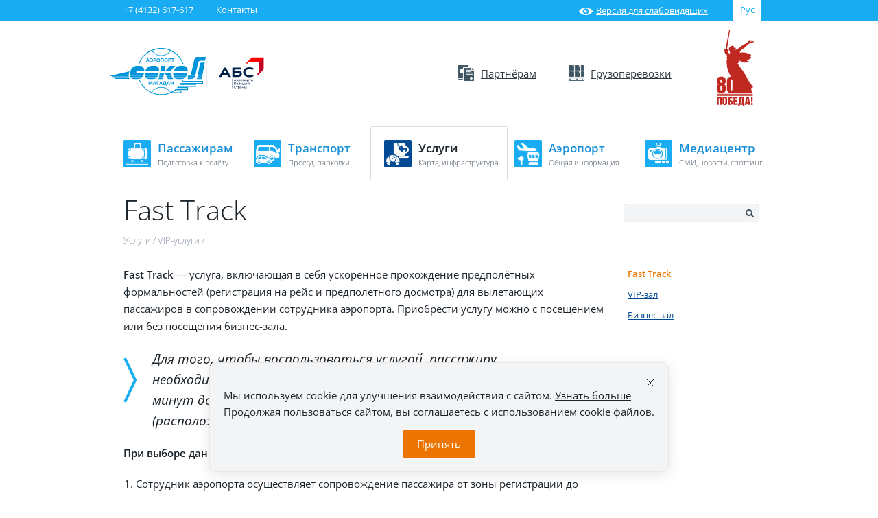

--- FILE ---
content_type: text/html; charset=UTF-8
request_url: https://airport-magadan.ru/services/comfort/fast-track/
body_size: 15278
content:
<!DOCTYPE html>
<html class="">
	<head>
        <meta name="viewport" content="width=device-width, initial-scale=1.0">
		<title>Fast Track</title>

        <link rel="apple-touch-icon" sizes="180x180" href="/apple-touch-icon.png">
        <link rel="icon" type="image/png" sizes="32x32" href="/favicon-32x32.png">
        <link rel="icon" type="image/png" sizes="16x16" href="/favicon-16x16.png">
        <link rel="manifest" href="/site.webmanifest">
        <link rel="mask-icon" href="/safari-pinned-tab.svg" color="#5bbad5">
        <meta name="msapplication-TileColor" content="#ffc40d">
        <meta name="theme-color" content="#ffffff">

                                                                                                                
		<meta http-equiv="Content-Type" content="text/html; charset=UTF-8" />
<meta name="robots" content="index, follow" />
<link href="/local/templates/.default/components/bitrix/breadcrumb/.default/style.css?1738136384227" type="text/css"  rel="stylesheet" />
<link href="/css/reset.css?1738136383977" type="text/css"  data-template-style="true"  rel="stylesheet" />
<link href="/css/plugins-style.css?173813638312952" type="text/css"  data-template-style="true"  rel="stylesheet" />
<link href="/css/add.css?175825668140194" type="text/css"  data-template-style="true"  rel="stylesheet" />
<link href="/css/main.css?174254908577594" type="text/css"  data-template-style="true"  rel="stylesheet" />
<link href="/css/style.css?17563597354414" type="text/css"  data-template-style="true"  rel="stylesheet" />
<link href="/_css/style.css?176309976052689" type="text/css"  data-template-style="true"  rel="stylesheet" />
<link href="/local/templates/tolmachevo/template_styles.css?16744668623209" type="text/css"  data-template-style="true"  rel="stylesheet" />
<meta property="og:type" content="website" />
<meta property="og:title" content="Fast Track" />
<meta property="og:url" content="https://airport-magadan.ru/services/comfort/fast-track/" />
<meta property="og:locale" content="ru_RU" />
<meta property="og:site_name" content="Международный аэропорт Магадан" />
<meta property="og:description" content="" />
<meta property="og:image" content="https://airport-magadan.ru/_img/og.png" />
<meta property="og:image:width" content="600" />
<meta property="og:image:height" content="315" />
<meta name="twitter:card" content="summary_large_image" />
<meta name="twitter:url" content="https://airport-magadan.ru/services/comfort/fast-track/" />
<meta name="twitter:title" content="Fast Track" />
<meta name="twitter:description" content="" />
<meta name="twitter:image" content="https://airport-magadan.ru/_img/og.png" />



		
                                                
		<!--[if lt IE 9]>
			 
						<link href="/css/ie.css" rel="stylesheet">
		<![endif]-->

<!-- Facebook Pixel Code -->
<noscript><img height="1" width="1" style="display:none"
src="https://www.facebook.com/tr?id=1166383180144221&ev=PageView&noscript=1"
/></noscript>
<!-- DO NOT MODIFY -->
<!-- End Facebook Pixel Code -->
<div class="custom-popup">
    <div class="custom-popup__container">
        <div class="popup__content">
            <div class="popup__content-header">
                <div class="popup__content-inner">
                    <div class="popup__content-header-title">Уважаемые грузоотправители!</div>

                </div>
                <div class="close">
                    <svg width="16" height="16" viewBox="0 0 16 16" fill="none" xmlns="http://www.w3.org/2000/svg">
                        <path d="M1 1L14.9998 14.9998M14.9999 1L1.00006 14.9998" stroke="#555555" stroke-width="2" stroke-linecap="round"/>
                    </svg>
                </div>
            </div>
            <div class="popup__content-main">
                <div class="popup__content-inner">
                    <div class="opportunity-list">
                    <p>С 09.01.2023 года при сдаче груза на грузовой терминал ООО «Международный аэропорт Новосибирск» изменяется порядок приёма «Заявки грузоотправителя».</p>
        <p>«Заявка грузоотправителя» должна быть предварительно оформлена в «Веб-кабинете агента» и отправлена в грузовой терминал ООО «Международный аэропорт Новосибирск». Агент/грузоотправитель должен зарегистрироваться в «Веб-кабинете агента».
        </p><p><i>Администрация</i></p>                    </div>
                    <div id="bx-popup-order-save-block-buttons" class="opportunity-btns">
                        <a href="#" class="btn btn-default opportunity-btn">Ок</a>
                    </div>
                </div>
            </div>
        </div>
    </div>
</div>

			</head>
	<body>
		<div id="panel"></div>
		<div class="wrapper ">
			<!-- блок с контактами в шапке -->
			<div class="topbar">
				<div class="container">
					<div class="top-contact">
						<div class="top-contact-item">
							<span class="top-tel"><a href="tel:84132617617">+7 (4132) 617-617</a></span>							<a class="top-contact-link" href="/contacts/">Контакты</a>
						</div>
						<div class="top-contact-item">
							<!--<a class="inter-map" href="/map/"><i></i></a>-->
                            <a class="inter-eye" href="/?special_version=Y"><i></i>Версия для слабовидящих</a>
						</div>
						<div class="top-contact-item">
							<ul class="change-lang fr">
    <li class="cur-lang fl">Рус</li></ul>						</div>
					</div>
				</div>
			</div>
			<!-- /topbar -->
			<!-- header -->
			<div class="header-wrap">

				<header class="site-header container">
					<div class="site-logo victory">
                        <a href="https://may9.ru/">
                            <svg class="mobile-victory" width="54" height="112" viewBox="0 0 54 112" fill="none" xmlns="http://www.w3.org/2000/svg">
                                <path d="M0.0038687 95.0213H52.3977V94.1654H0.0038687V95.0213Z" fill="#C02822"/>
                                <path d="M0.0038687 96.7331H52.3977V95.8772H0.0038687V96.7331Z" fill="#C02822"/>
                                <path d="M52.1733 18.3203C52.3822 18.2085 52.5718 18.1121 52.6453 18.0736C52.9316 17.9309 53.183 17.8076 53.3146 17.7343C53.7285 17.5069 53.8484 17.449 53.8987 17.2833C53.9413 17.1483 53.8678 17.0057 53.713 16.9324C53.4538 16.8129 52.6375 17.2871 52.6337 17.2678C52.6143 17.1136 52.5253 16.9941 52.328 16.9903C52.0921 16.9903 51.7942 17.0789 51.3647 17.2254C50.9701 17.3604 50.5755 17.4837 50.4865 17.5069C50.7071 17.2447 50.7728 17.1445 50.7728 17.1445C50.7728 17.1445 50.9817 16.9054 50.8734 16.7551C50.8425 16.7127 50.769 16.6895 50.68 16.7204C50.4904 16.7859 50.15 17.0828 49.5697 17.6187C49.4962 17.6881 49.4652 17.742 49.353 17.8153C49.1325 17.8731 48.7302 17.9078 48.5174 17.85C48.3472 17.8037 48.235 17.7382 48.1615 17.6804C48.1692 17.6688 48.4013 17.1599 48.7534 16.9054C48.9778 16.7435 49.5967 16.2115 49.6548 16.1575C49.8676 15.9339 49.8366 15.7604 49.8173 15.6409C49.7979 15.4983 49.7167 15.3672 49.6083 15.2939C49.2331 15.0356 48.587 15.5445 48.5135 15.6024C48.3665 15.7219 47.6895 16.2963 47.4767 16.4775C47.3219 16.6086 46.8809 16.7975 46.5908 16.9209L46.4205 16.9941C46.0569 17.1522 45.5965 17.3874 45.2599 17.6765C45.0278 17.8731 44.7493 18.382 44.6603 18.5748C44.4707 18.7328 43.577 19.4615 42.4977 20.1092C41.6814 20.6027 40.8109 21.1347 40.0565 21.6012C39.4956 21.9482 38.9965 22.2527 38.6483 22.4648C38.5826 22.4995 36.9964 23.3399 35.6849 24.377C35.2864 24.6931 34.8957 25.0093 34.5243 25.3138C34.2148 25.5644 33.9285 25.7996 33.65 26.0193C32.8762 26.6516 31.1276 27.7696 30.9341 27.9046C30.6749 28.0665 30.408 28.2323 30.0985 28.4173C29.2706 28.9185 27.5258 29.8245 27.0383 30.0597C26.8488 30.1522 26.5083 30.345 26.1292 30.5802C26.1176 30.5879 26.1021 30.5956 26.0905 30.5994H26.0789C25.9783 30.4992 25.8816 30.3527 25.87 30.2679C25.7965 29.8052 26.4426 29.7513 27.1273 29.5778C27.5838 29.4621 27.9591 29.2385 27.9552 28.9571C27.9552 28.6949 27.7966 28.7373 27.7502 28.5484C27.638 28.1051 28.2144 28.0665 28.2918 27.8622C28.3189 27.7928 28.3073 27.6463 28.1255 27.5846C27.9436 27.5229 27.8546 27.5383 27.6032 27.6077C27.4716 27.6463 27.3711 27.4034 27.5297 27.2338C27.6883 27.0641 27.7579 27.0102 27.7076 26.829C27.638 26.5745 27.4794 26.536 27.3827 26.5938C27.2859 26.6555 27.2047 26.8212 27.0113 26.7981C26.8178 26.775 26.7289 26.6555 26.2453 26.6555C25.959 26.6555 25.7269 26.9061 25.4444 26.667C25.2742 26.5244 25.0498 26.0656 24.5353 25.9191C24.1446 25.8073 23.955 25.5953 23.955 25.5953C23.955 25.5953 24.4347 25.4449 24.5856 25.2945C24.8641 25.0131 24.8448 24.9399 24.8912 24.7432C24.9106 24.6623 24.9879 24.0416 24.6436 24.0878C24.5585 24.0994 24.2568 24.3886 24.0633 24.4001C23.8699 24.4117 23.8389 24.35 23.8699 24.2421C23.9357 24.0107 23.866 23.8758 23.7035 23.7601C23.4791 23.5982 22.8718 23.7486 22.3495 23.7987C21.8311 23.8527 21.4326 23.7987 20.9529 24.1071C20.5351 24.3731 20.1637 24.8897 20.1637 24.8897C20.1637 24.8897 19.7961 24.9167 19.564 25.2483C19.448 25.4179 19.448 25.5606 19.448 25.5606C19.448 25.5606 19.1036 25.576 18.9412 25.869C18.8522 26.0309 18.856 26.054 18.856 26.054C18.856 26.054 18.1945 26.2352 17.9662 26.64C17.7186 27.0834 17.5446 27.5191 17.7651 27.9508C17.9469 28.3094 18.0398 28.3634 18.0398 28.3634C18.0398 28.3634 17.8889 28.7142 17.9779 29.0727C18.0784 29.4775 18.2564 29.6086 18.2835 29.6433C18.2564 29.7358 18.0978 30.2447 18.2912 30.8346C18.593 31.7444 19.0534 31.7444 19.0534 31.7444C19.0534 31.7444 19.123 32.8355 19.1733 33.4986C19.2236 34.1579 19.2352 34.6243 19.2352 34.6243C19.2274 34.6243 18.0436 35.2258 18.0436 35.2258C18.0436 35.2258 17.8889 34.8788 17.7689 34.6899C17.3163 33.9651 16.6857 33.3521 16.4226 32.9897C16.1596 32.6273 15.8036 32.1917 15.5793 32.022C15.529 31.9681 15.44 31.8871 15.2814 31.783C14.8984 31.5286 14.6469 30.9657 14.6469 30.9657L17.2428 30.8192L17.6297 29.705L17.1732 29.331L14.8558 28.5908C15.2543 25.9731 19.1501 1.12574 19.1501 1.12574L18.7555 0V0.00771058L18.7439 0.0154212L17.9276 1.10647L12.7435 28.5908L9.86906 29.4506L9.93095 30.5686L10.3217 30.8539L10.3333 30.8654L11.3546 30.9001C11.2618 30.9503 11.1341 31.0428 11.1148 31.2047C11.0954 31.3666 11.0838 31.6712 11.196 31.756C11.3082 31.837 11.3508 31.8331 11.3508 31.8331C11.3508 31.8331 11.2038 32.049 11.285 32.2765C11.3662 32.5039 11.4823 32.5888 11.4823 32.5888C11.4823 32.5888 11.3546 32.7314 11.432 32.9627C11.5094 33.1979 11.61 33.2557 11.61 33.2557C11.61 33.2557 11.4939 33.5988 11.6332 33.7723C11.7763 33.9458 12.0394 34.0268 12.0394 34.0268L11.9736 34.659L11.6371 34.7284L11.5597 35.6421L11.9698 35.8118L13.5791 35.9351L13.6643 34.9752C13.6643 34.9752 13.5172 34.8749 13.4902 34.8248C13.4631 34.7709 13.4631 34.6745 13.4708 34.5858C13.5443 34.5704 13.6797 34.5395 13.8074 34.5241C13.8964 34.5125 13.9428 34.5318 13.9776 34.6205C14.0511 34.9019 14.0898 35.5573 14.1478 36.0585C14.2175 36.6792 14.3606 37.2614 14.5231 37.8281C14.5308 37.8589 14.8055 38.5992 15.2156 38.95C15.1034 39.0965 14.9448 39.3201 14.8249 39.5283C14.2213 40.5808 14.5192 41.4868 14.7784 42.0419C14.8635 42.2424 14.9603 42.4429 15.0647 42.6434C14.8713 43.3836 14.5347 44.8601 14.4264 45.3922C14.202 46.5141 14.2678 47.7092 14.3916 48.6268C14.4225 48.9737 14.4767 49.3284 14.5657 49.6446C14.6198 49.9029 14.6662 50.0802 14.6817 50.1457C14.6933 50.4734 14.8171 53.8353 15.2775 55.9981C16.1247 59.9536 17.8308 63.3463 19.6375 66.9394C19.9354 67.5292 20.2333 68.123 20.5273 68.7205C18.8174 68.8516 17.4827 69.3721 16.5271 70.2858C15.409 71.3537 14.8519 72.8033 14.8519 74.6307V86.8944C14.8519 88.7218 15.409 90.1714 16.5271 91.2393C17.0881 91.779 17.7806 92.18 18.6046 92.446H9.37773C10.2018 92.18 10.8943 91.7752 11.4552 91.2393C12.5733 90.1714 13.1304 88.7218 13.1304 86.8944V84.9127C13.1304 84.319 13.1072 83.7677 13.0646 83.2588C13.022 82.7538 12.9021 82.2834 12.7164 81.8555C12.5269 81.4237 12.2522 81.0497 11.8885 80.7297C11.5249 80.4098 11.0103 80.1283 10.3449 79.8854C10.8324 79.6888 11.2463 79.4382 11.5868 79.1414C11.9311 78.8445 12.2019 78.5284 12.3992 78.2007C12.5965 77.8691 12.7435 77.5337 12.8286 77.1906C12.9176 76.8475 12.9601 76.5352 12.9601 76.2499V74.6307C12.9601 74.2143 12.9253 73.6669 12.8596 72.996C12.7938 72.3252 12.5617 71.6698 12.1632 71.0298C11.7647 70.3899 11.1303 69.8386 10.2559 69.3759C9.3816 68.9133 8.15135 68.682 6.55745 68.682C4.96354 68.682 3.7333 68.9133 2.85897 69.3759C1.98464 69.8386 1.35018 70.3899 0.9517 71.0298C0.553224 71.6698 0.321102 72.3252 0.255334 72.996C0.189566 73.6669 0.154748 74.2143 0.154748 74.6307V76.2499C0.154748 76.5352 0.193435 76.8513 0.270809 77.1906C0.348183 77.5337 0.487456 77.873 0.68476 78.2161C0.882064 78.5592 1.14514 78.8715 1.46237 79.1568C1.78347 79.4421 2.18582 79.685 2.67327 79.8854C2.01172 80.1515 1.49719 80.4792 1.12966 80.8763C0.766003 81.2733 0.499062 81.7013 0.332708 82.1639C0.166354 82.6265 0.0657679 83.0969 0.0348183 83.5711C0.0154748 84.0492 0 84.4964 0 84.9166V86.8982C0 88.7256 0.557093 90.1752 1.67515 91.2431C2.23611 91.7829 2.92861 92.1838 3.75264 92.4498H0.0038687V93.3057H52.3977V92.4498H51.6742C51.1829 91.1352 49.6819 86.8866 50.3008 85.4178C50.591 84.7238 53.3687 84.7547 52.8349 83.7754C52.2468 82.6959 46.9273 76.1728 44.9079 72.3252C44.8498 72.2173 39.9327 62.367 36.2304 58.0414C34.9112 56.5031 31.6885 51.7842 30.6865 49.8296C30.2262 49.1164 30.6169 48.9892 30.9225 48.8774C31.2088 48.7733 32.6441 48.0176 32.7718 47.6861C32.8994 47.3545 32.5087 46.6798 32.47 46.3329C32.3849 45.5387 33.3637 45.2264 33.8898 45.689C34.621 46.329 35.6617 47.3738 37.1473 47.8094C38.4317 48.1873 41.6234 48.5689 43.7357 48.0716C44.7377 47.8364 45.7397 47.2196 45.964 47.0191C46.4747 46.5642 46.583 46.1131 46.2348 45.7122C46.1497 45.6158 44.935 46.3097 44.4166 45.8934C43.5693 45.211 44.374 44.5402 44.4475 44.49C45.0162 44.1353 45.8132 44.1623 46.8152 43.6727C47.8868 43.1445 48.3704 42.5161 48.5096 42.3118C48.9391 41.6795 48.9275 41.4791 49.0474 41.3827C49.2331 41.2323 49.825 41.5099 49.9565 41.0742C50.0339 40.8159 50.0068 40.4034 49.6935 40.0179C49.4265 39.6902 49.1789 39.6979 49.0474 39.3278C48.8269 38.6917 49.5116 38.044 49.7786 37.7356C50.0184 37.4618 50.061 37.165 49.9565 36.9915C49.9565 36.9915 49.8985 36.6599 48.0144 35.8812C47.0395 35.4764 45.1361 34.6398 43.02 34.1232C41.0701 33.649 38.9423 33.4716 37.5264 33.4909C35.2632 33.5256 33.9285 33.9651 33.9285 33.9651L33.3598 32.7622C33.3598 32.7622 35.5456 30.5532 35.9248 29.9556C36.3039 29.358 36.389 29.1614 36.389 29.1614C36.389 29.1614 37.8746 28.0357 38.4742 27.7234C39.0739 27.415 40.8032 26.4858 41.5576 25.6685C42.312 24.8512 43.7511 23.2821 44.285 22.7539C44.815 22.2257 45.4147 21.7168 45.6159 21.5819C45.817 21.4508 46.1575 21.0537 46.3586 20.9342C46.8538 20.6451 47.7785 20.5603 48.4632 20.1824C49.1518 19.8085 49.8559 19.6466 50.0958 19.5849C50.6839 19.4345 52.2429 18.9796 53.0012 18.7213C53.6898 18.4861 53.98 18.5786 53.9993 18.3049C54.038 17.7343 52.3977 18.2625 52.1694 18.3088M5.30786 74.2374C5.30786 73.5975 5.42779 73.185 5.67152 72.9999C5.91524 72.811 6.21313 72.7185 6.56519 72.7185C6.89789 72.7185 7.18805 72.811 7.44338 72.9999C7.69871 73.1888 7.82638 73.6013 7.82638 74.2374V76.4195C7.82638 77.0595 7.69871 77.472 7.44338 77.6571C7.18805 77.846 6.89402 77.9385 6.56519 77.9385C6.21313 77.9385 5.91138 77.846 5.67152 77.6571C5.42779 77.4682 5.30786 77.0557 5.30786 76.4195V74.2374ZM5.30786 83.5017C5.30786 82.8579 5.42779 82.4454 5.67152 82.2564C5.91524 82.0675 6.21313 81.975 6.56519 81.975C6.89789 81.975 7.18805 82.0714 7.44338 82.2564C7.69871 82.4454 7.82638 82.8579 7.82638 83.5017V87.2876C7.82638 87.9314 7.69871 88.3439 7.44338 88.5329C7.18805 88.7218 6.89402 88.8143 6.56519 88.8143C6.21313 88.8143 5.91138 88.7179 5.67152 88.5329C5.42779 88.3439 5.30786 87.9314 5.30786 87.2876V83.5017ZM20.1637 74.2413C20.1637 73.6013 20.2836 73.1888 20.5273 72.9999C20.7711 72.811 21.0689 72.7185 21.4249 72.7185C21.7576 72.7185 22.0477 72.811 22.3031 72.9999C22.5584 73.1888 22.6861 73.6013 22.6861 74.2413V87.2915C22.6861 87.9314 22.5584 88.3439 22.3031 88.5329C22.0477 88.7218 21.7537 88.8143 21.4249 88.8143C21.0728 88.8143 20.7711 88.7218 20.5273 88.5329C20.2836 88.3439 20.1637 87.9314 20.1637 87.2915V74.2413Z" fill="#C02822"/>
                                <path d="M0.0309496 109.849H2.73517V100.376H4.30586V109.849H7.01009V98.1055H0.0309496V109.849Z" fill="#C02822"/>
                                <path d="M14.1208 98.7532C13.8113 98.4756 13.4399 98.2675 13.0143 98.1248C12.5888 97.9822 12.1245 97.9128 11.6216 97.9128C11.1186 97.9128 10.6544 97.9822 10.2288 98.1248C9.80329 98.2675 9.43576 98.4756 9.1224 98.7532C8.80903 99.0308 8.56917 99.3855 8.39121 99.8134C8.21712 100.245 8.12814 100.743 8.12814 101.309V106.649C8.12814 107.705 8.44151 108.534 9.0605 109.139C9.68336 109.745 10.5345 110.045 11.6177 110.045C12.7009 110.045 13.5637 109.745 14.1827 109.139C14.8016 108.534 15.1073 107.705 15.1073 106.649V101.309C15.1073 100.743 15.0183 100.245 14.8442 99.8134C14.6701 99.3855 14.4264 99.0308 14.1169 98.7532M12.4069 106.876C12.4069 106.953 12.4031 107.054 12.3914 107.177C12.3798 107.3 12.3489 107.42 12.3025 107.536C12.2522 107.651 12.1787 107.748 12.0742 107.829C11.9698 107.91 11.8189 107.952 11.6216 107.952C11.4243 107.952 11.2734 107.91 11.1612 107.829C11.0529 107.748 10.9716 107.647 10.9252 107.536C10.8749 107.42 10.8478 107.3 10.844 107.177C10.8401 107.054 10.8362 106.95 10.8362 106.876V101.078C10.8362 100.978 10.8362 100.87 10.844 100.743C10.8478 100.619 10.8749 100.5 10.9252 100.392C10.9755 100.284 11.0529 100.191 11.1612 100.114C11.2695 100.037 11.4243 99.9985 11.6216 99.9985C11.8189 99.9985 11.9698 100.037 12.0742 100.114C12.1787 100.191 12.256 100.284 12.3025 100.392C12.3528 100.5 12.3798 100.619 12.3914 100.743C12.4031 100.87 12.4069 100.978 12.4069 101.078V106.876Z" fill="#C02822"/>
                                <path d="M19.4441 102.743H18.9373V100.376H22.5584V98.1055H16.2331V109.845H20.0824C20.6821 109.845 21.185 109.749 21.5912 109.552C21.9936 109.355 22.3185 109.093 22.5584 108.769C22.7983 108.442 22.9685 108.06 23.0652 107.617C23.1619 107.177 23.2122 106.711 23.2122 106.221C23.2122 105.122 22.8834 104.266 22.2296 103.657C21.5757 103.048 20.6434 102.743 19.4441 102.743ZM20.477 106.996C20.4538 107.196 20.4113 107.362 20.3455 107.485C20.2797 107.609 20.183 107.705 20.0515 107.763C19.9199 107.821 19.742 107.852 19.5099 107.852H18.9373V104.652H19.5602C19.7691 104.652 19.9354 104.698 20.0592 104.791C20.183 104.883 20.2797 105.003 20.3455 105.149C20.4113 105.296 20.4538 105.465 20.477 105.654C20.5002 105.843 20.508 106.044 20.508 106.252C20.508 106.545 20.4964 106.792 20.477 106.996Z" fill="#C02822"/>
                                <path d="M27.0074 104.964H29.9244V102.693H27.0074V100.376H30.3345V98.1055H24.3032V109.849H30.466V107.578H27.0074V104.964Z" fill="#C02822"/>
                                <path d="M39.3834 98.1055H32.8762C32.853 98.8882 32.8375 99.7286 32.8259 100.619C32.8143 101.514 32.7834 102.393 32.7369 103.256C32.6867 104.12 32.6054 104.933 32.4932 105.689C32.3772 106.445 32.2108 107.073 31.9942 107.574H31.3249V112H33.6035V109.845H37.8746V112H40.1416V107.574H39.3872V98.1017L39.3834 98.1055ZM36.683 107.578H34.6326C34.7641 107.185 34.8686 106.695 34.9537 106.109C35.035 105.523 35.1046 104.891 35.1588 104.216C35.2129 103.541 35.2555 102.848 35.2903 102.134C35.3212 101.421 35.3483 100.743 35.3715 100.103H36.683V107.582V107.578Z" fill="#C02822"/>
                                <path d="M42.9619 98.1055L40.7838 109.845H43.5035L43.7821 107.755H45.6816L45.9292 109.845H48.7804L46.5676 98.1055H42.9619ZM44.0568 105.666L44.7454 99.9329H44.7763L45.4147 105.666H44.0529H44.0568Z" fill="#C02822"/>
                                <path d="M49.9295 102.693L50.4865 106.452H51.8135L52.3706 102.693V98.1055H49.9295V102.693Z" fill="#C02822"/>
                                <path d="M52.3706 107.135H49.9295V109.845H52.3706V107.135Z" fill="#C02822"/>
                            </svg>
                        </a>
                        <a href="/" rel="home" title="На главную">
						    <img src="/_img/logo.svg" alt="Аэропорт Магадан">
                        </a>
					</div>
          <img src="/_img/logo_add.svg" class="logo_add" alt="Аэропорты большого города">
					
	<ul class="header-menu victory">
					<li class="header-menu-item partners">
									<a href="/partners/"><i></i>Партнёрам</a>
								
									<ul  class="h-submenu">
									<li class="rm-item">
									<a href="/partners/airlines/">Авиакомпаниям</a>
							</li>
					<li class="rm-item">
									<a href="/partners/infrastructure/">Инфраструктура</a>
							</li>
					<li class="rm-item">
									<a href="/partners/rent/">Арендаторам</a>
							</li>
					<li class="rm-item">
									<a href="/partners/advertising/">Реклама на территории аэропорта</a>
							</li>
					<li class="rm-item">
									<a href="/partners/tenders/">Тендеры</a>
							</li>
					<li class="rm-item">
									<a href="/partners/contacts/">Контакты для партнёров</a>
							</li>
							</ul>
							</li>
					<li class="header-menu-item cargo">
									<a href="/trucking/gruzovoy-sklad/"><i></i>Грузоперевозки</a>
								
							</li>
		        <li class="header-menu-item victory-icon">
            <a href="https://may9.ru/">
                <svg width="54" height="112" viewBox="0 0 54 112" fill="none" xmlns="http://www.w3.org/2000/svg">
                    <path d="M0.0038687 95.0213H52.3977V94.1654H0.0038687V95.0213Z" fill="#C02822"/>
                    <path d="M0.0038687 96.7331H52.3977V95.8772H0.0038687V96.7331Z" fill="#C02822"/>
                    <path d="M52.1733 18.3203C52.3822 18.2085 52.5718 18.1121 52.6453 18.0736C52.9316 17.9309 53.183 17.8076 53.3146 17.7343C53.7285 17.5069 53.8484 17.449 53.8987 17.2833C53.9413 17.1483 53.8678 17.0057 53.713 16.9324C53.4538 16.8129 52.6375 17.2871 52.6337 17.2678C52.6143 17.1136 52.5253 16.9941 52.328 16.9903C52.0921 16.9903 51.7942 17.0789 51.3647 17.2254C50.9701 17.3604 50.5755 17.4837 50.4865 17.5069C50.7071 17.2447 50.7728 17.1445 50.7728 17.1445C50.7728 17.1445 50.9817 16.9054 50.8734 16.7551C50.8425 16.7127 50.769 16.6895 50.68 16.7204C50.4904 16.7859 50.15 17.0828 49.5697 17.6187C49.4962 17.6881 49.4652 17.742 49.353 17.8153C49.1325 17.8731 48.7302 17.9078 48.5174 17.85C48.3472 17.8037 48.235 17.7382 48.1615 17.6804C48.1692 17.6688 48.4013 17.1599 48.7534 16.9054C48.9778 16.7435 49.5967 16.2115 49.6548 16.1575C49.8676 15.9339 49.8366 15.7604 49.8173 15.6409C49.7979 15.4983 49.7167 15.3672 49.6083 15.2939C49.2331 15.0356 48.587 15.5445 48.5135 15.6024C48.3665 15.7219 47.6895 16.2963 47.4767 16.4775C47.3219 16.6086 46.8809 16.7975 46.5908 16.9209L46.4205 16.9941C46.0569 17.1522 45.5965 17.3874 45.2599 17.6765C45.0278 17.8731 44.7493 18.382 44.6603 18.5748C44.4707 18.7328 43.577 19.4615 42.4977 20.1092C41.6814 20.6027 40.8109 21.1347 40.0565 21.6012C39.4956 21.9482 38.9965 22.2527 38.6483 22.4648C38.5826 22.4995 36.9964 23.3399 35.6849 24.377C35.2864 24.6931 34.8957 25.0093 34.5243 25.3138C34.2148 25.5644 33.9285 25.7996 33.65 26.0193C32.8762 26.6516 31.1276 27.7696 30.9341 27.9046C30.6749 28.0665 30.408 28.2323 30.0985 28.4173C29.2706 28.9185 27.5258 29.8245 27.0383 30.0597C26.8488 30.1522 26.5083 30.345 26.1292 30.5802C26.1176 30.5879 26.1021 30.5956 26.0905 30.5994H26.0789C25.9783 30.4992 25.8816 30.3527 25.87 30.2679C25.7965 29.8052 26.4426 29.7513 27.1273 29.5778C27.5838 29.4621 27.9591 29.2385 27.9552 28.9571C27.9552 28.6949 27.7966 28.7373 27.7502 28.5484C27.638 28.1051 28.2144 28.0665 28.2918 27.8622C28.3189 27.7928 28.3073 27.6463 28.1255 27.5846C27.9436 27.5229 27.8546 27.5383 27.6032 27.6077C27.4716 27.6463 27.3711 27.4034 27.5297 27.2338C27.6883 27.0641 27.7579 27.0102 27.7076 26.829C27.638 26.5745 27.4794 26.536 27.3827 26.5938C27.2859 26.6555 27.2047 26.8212 27.0113 26.7981C26.8178 26.775 26.7289 26.6555 26.2453 26.6555C25.959 26.6555 25.7269 26.9061 25.4444 26.667C25.2742 26.5244 25.0498 26.0656 24.5353 25.9191C24.1446 25.8073 23.955 25.5953 23.955 25.5953C23.955 25.5953 24.4347 25.4449 24.5856 25.2945C24.8641 25.0131 24.8448 24.9399 24.8912 24.7432C24.9106 24.6623 24.9879 24.0416 24.6436 24.0878C24.5585 24.0994 24.2568 24.3886 24.0633 24.4001C23.8699 24.4117 23.8389 24.35 23.8699 24.2421C23.9357 24.0107 23.866 23.8758 23.7035 23.7601C23.4791 23.5982 22.8718 23.7486 22.3495 23.7987C21.8311 23.8527 21.4326 23.7987 20.9529 24.1071C20.5351 24.3731 20.1637 24.8897 20.1637 24.8897C20.1637 24.8897 19.7961 24.9167 19.564 25.2483C19.448 25.4179 19.448 25.5606 19.448 25.5606C19.448 25.5606 19.1036 25.576 18.9412 25.869C18.8522 26.0309 18.856 26.054 18.856 26.054C18.856 26.054 18.1945 26.2352 17.9662 26.64C17.7186 27.0834 17.5446 27.5191 17.7651 27.9508C17.9469 28.3094 18.0398 28.3634 18.0398 28.3634C18.0398 28.3634 17.8889 28.7142 17.9779 29.0727C18.0784 29.4775 18.2564 29.6086 18.2835 29.6433C18.2564 29.7358 18.0978 30.2447 18.2912 30.8346C18.593 31.7444 19.0534 31.7444 19.0534 31.7444C19.0534 31.7444 19.123 32.8355 19.1733 33.4986C19.2236 34.1579 19.2352 34.6243 19.2352 34.6243C19.2274 34.6243 18.0436 35.2258 18.0436 35.2258C18.0436 35.2258 17.8889 34.8788 17.7689 34.6899C17.3163 33.9651 16.6857 33.3521 16.4226 32.9897C16.1596 32.6273 15.8036 32.1917 15.5793 32.022C15.529 31.9681 15.44 31.8871 15.2814 31.783C14.8984 31.5286 14.6469 30.9657 14.6469 30.9657L17.2428 30.8192L17.6297 29.705L17.1732 29.331L14.8558 28.5908C15.2543 25.9731 19.1501 1.12574 19.1501 1.12574L18.7555 0V0.00771058L18.7439 0.0154212L17.9276 1.10647L12.7435 28.5908L9.86906 29.4506L9.93095 30.5686L10.3217 30.8539L10.3333 30.8654L11.3546 30.9001C11.2618 30.9503 11.1341 31.0428 11.1148 31.2047C11.0954 31.3666 11.0838 31.6712 11.196 31.756C11.3082 31.837 11.3508 31.8331 11.3508 31.8331C11.3508 31.8331 11.2038 32.049 11.285 32.2765C11.3662 32.5039 11.4823 32.5888 11.4823 32.5888C11.4823 32.5888 11.3546 32.7314 11.432 32.9627C11.5094 33.1979 11.61 33.2557 11.61 33.2557C11.61 33.2557 11.4939 33.5988 11.6332 33.7723C11.7763 33.9458 12.0394 34.0268 12.0394 34.0268L11.9736 34.659L11.6371 34.7284L11.5597 35.6421L11.9698 35.8118L13.5791 35.9351L13.6643 34.9752C13.6643 34.9752 13.5172 34.8749 13.4902 34.8248C13.4631 34.7709 13.4631 34.6745 13.4708 34.5858C13.5443 34.5704 13.6797 34.5395 13.8074 34.5241C13.8964 34.5125 13.9428 34.5318 13.9776 34.6205C14.0511 34.9019 14.0898 35.5573 14.1478 36.0585C14.2175 36.6792 14.3606 37.2614 14.5231 37.8281C14.5308 37.8589 14.8055 38.5992 15.2156 38.95C15.1034 39.0965 14.9448 39.3201 14.8249 39.5283C14.2213 40.5808 14.5192 41.4868 14.7784 42.0419C14.8635 42.2424 14.9603 42.4429 15.0647 42.6434C14.8713 43.3836 14.5347 44.8601 14.4264 45.3922C14.202 46.5141 14.2678 47.7092 14.3916 48.6268C14.4225 48.9737 14.4767 49.3284 14.5657 49.6446C14.6198 49.9029 14.6662 50.0802 14.6817 50.1457C14.6933 50.4734 14.8171 53.8353 15.2775 55.9981C16.1247 59.9536 17.8308 63.3463 19.6375 66.9394C19.9354 67.5292 20.2333 68.123 20.5273 68.7205C18.8174 68.8516 17.4827 69.3721 16.5271 70.2858C15.409 71.3537 14.8519 72.8033 14.8519 74.6307V86.8944C14.8519 88.7218 15.409 90.1714 16.5271 91.2393C17.0881 91.779 17.7806 92.18 18.6046 92.446H9.37773C10.2018 92.18 10.8943 91.7752 11.4552 91.2393C12.5733 90.1714 13.1304 88.7218 13.1304 86.8944V84.9127C13.1304 84.319 13.1072 83.7677 13.0646 83.2588C13.022 82.7538 12.9021 82.2834 12.7164 81.8555C12.5269 81.4237 12.2522 81.0497 11.8885 80.7297C11.5249 80.4098 11.0103 80.1283 10.3449 79.8854C10.8324 79.6888 11.2463 79.4382 11.5868 79.1414C11.9311 78.8445 12.2019 78.5284 12.3992 78.2007C12.5965 77.8691 12.7435 77.5337 12.8286 77.1906C12.9176 76.8475 12.9601 76.5352 12.9601 76.2499V74.6307C12.9601 74.2143 12.9253 73.6669 12.8596 72.996C12.7938 72.3252 12.5617 71.6698 12.1632 71.0298C11.7647 70.3899 11.1303 69.8386 10.2559 69.3759C9.3816 68.9133 8.15135 68.682 6.55745 68.682C4.96354 68.682 3.7333 68.9133 2.85897 69.3759C1.98464 69.8386 1.35018 70.3899 0.9517 71.0298C0.553224 71.6698 0.321102 72.3252 0.255334 72.996C0.189566 73.6669 0.154748 74.2143 0.154748 74.6307V76.2499C0.154748 76.5352 0.193435 76.8513 0.270809 77.1906C0.348183 77.5337 0.487456 77.873 0.68476 78.2161C0.882064 78.5592 1.14514 78.8715 1.46237 79.1568C1.78347 79.4421 2.18582 79.685 2.67327 79.8854C2.01172 80.1515 1.49719 80.4792 1.12966 80.8763C0.766003 81.2733 0.499062 81.7013 0.332708 82.1639C0.166354 82.6265 0.0657679 83.0969 0.0348183 83.5711C0.0154748 84.0492 0 84.4964 0 84.9166V86.8982C0 88.7256 0.557093 90.1752 1.67515 91.2431C2.23611 91.7829 2.92861 92.1838 3.75264 92.4498H0.0038687V93.3057H52.3977V92.4498H51.6742C51.1829 91.1352 49.6819 86.8866 50.3008 85.4178C50.591 84.7238 53.3687 84.7547 52.8349 83.7754C52.2468 82.6959 46.9273 76.1728 44.9079 72.3252C44.8498 72.2173 39.9327 62.367 36.2304 58.0414C34.9112 56.5031 31.6885 51.7842 30.6865 49.8296C30.2262 49.1164 30.6169 48.9892 30.9225 48.8774C31.2088 48.7733 32.6441 48.0176 32.7718 47.6861C32.8994 47.3545 32.5087 46.6798 32.47 46.3329C32.3849 45.5387 33.3637 45.2264 33.8898 45.689C34.621 46.329 35.6617 47.3738 37.1473 47.8094C38.4317 48.1873 41.6234 48.5689 43.7357 48.0716C44.7377 47.8364 45.7397 47.2196 45.964 47.0191C46.4747 46.5642 46.583 46.1131 46.2348 45.7122C46.1497 45.6158 44.935 46.3097 44.4166 45.8934C43.5693 45.211 44.374 44.5402 44.4475 44.49C45.0162 44.1353 45.8132 44.1623 46.8152 43.6727C47.8868 43.1445 48.3704 42.5161 48.5096 42.3118C48.9391 41.6795 48.9275 41.4791 49.0474 41.3827C49.2331 41.2323 49.825 41.5099 49.9565 41.0742C50.0339 40.8159 50.0068 40.4034 49.6935 40.0179C49.4265 39.6902 49.1789 39.6979 49.0474 39.3278C48.8269 38.6917 49.5116 38.044 49.7786 37.7356C50.0184 37.4618 50.061 37.165 49.9565 36.9915C49.9565 36.9915 49.8985 36.6599 48.0144 35.8812C47.0395 35.4764 45.1361 34.6398 43.02 34.1232C41.0701 33.649 38.9423 33.4716 37.5264 33.4909C35.2632 33.5256 33.9285 33.9651 33.9285 33.9651L33.3598 32.7622C33.3598 32.7622 35.5456 30.5532 35.9248 29.9556C36.3039 29.358 36.389 29.1614 36.389 29.1614C36.389 29.1614 37.8746 28.0357 38.4742 27.7234C39.0739 27.415 40.8032 26.4858 41.5576 25.6685C42.312 24.8512 43.7511 23.2821 44.285 22.7539C44.815 22.2257 45.4147 21.7168 45.6159 21.5819C45.817 21.4508 46.1575 21.0537 46.3586 20.9342C46.8538 20.6451 47.7785 20.5603 48.4632 20.1824C49.1518 19.8085 49.8559 19.6466 50.0958 19.5849C50.6839 19.4345 52.2429 18.9796 53.0012 18.7213C53.6898 18.4861 53.98 18.5786 53.9993 18.3049C54.038 17.7343 52.3977 18.2625 52.1694 18.3088M5.30786 74.2374C5.30786 73.5975 5.42779 73.185 5.67152 72.9999C5.91524 72.811 6.21313 72.7185 6.56519 72.7185C6.89789 72.7185 7.18805 72.811 7.44338 72.9999C7.69871 73.1888 7.82638 73.6013 7.82638 74.2374V76.4195C7.82638 77.0595 7.69871 77.472 7.44338 77.6571C7.18805 77.846 6.89402 77.9385 6.56519 77.9385C6.21313 77.9385 5.91138 77.846 5.67152 77.6571C5.42779 77.4682 5.30786 77.0557 5.30786 76.4195V74.2374ZM5.30786 83.5017C5.30786 82.8579 5.42779 82.4454 5.67152 82.2564C5.91524 82.0675 6.21313 81.975 6.56519 81.975C6.89789 81.975 7.18805 82.0714 7.44338 82.2564C7.69871 82.4454 7.82638 82.8579 7.82638 83.5017V87.2876C7.82638 87.9314 7.69871 88.3439 7.44338 88.5329C7.18805 88.7218 6.89402 88.8143 6.56519 88.8143C6.21313 88.8143 5.91138 88.7179 5.67152 88.5329C5.42779 88.3439 5.30786 87.9314 5.30786 87.2876V83.5017ZM20.1637 74.2413C20.1637 73.6013 20.2836 73.1888 20.5273 72.9999C20.7711 72.811 21.0689 72.7185 21.4249 72.7185C21.7576 72.7185 22.0477 72.811 22.3031 72.9999C22.5584 73.1888 22.6861 73.6013 22.6861 74.2413V87.2915C22.6861 87.9314 22.5584 88.3439 22.3031 88.5329C22.0477 88.7218 21.7537 88.8143 21.4249 88.8143C21.0728 88.8143 20.7711 88.7218 20.5273 88.5329C20.2836 88.3439 20.1637 87.9314 20.1637 87.2915V74.2413Z" fill="#C02822"/>
                    <path d="M0.0309496 109.849H2.73517V100.376H4.30586V109.849H7.01009V98.1055H0.0309496V109.849Z" fill="#C02822"/>
                    <path d="M14.1208 98.7532C13.8113 98.4756 13.4399 98.2675 13.0143 98.1248C12.5888 97.9822 12.1245 97.9128 11.6216 97.9128C11.1186 97.9128 10.6544 97.9822 10.2288 98.1248C9.80329 98.2675 9.43576 98.4756 9.1224 98.7532C8.80903 99.0308 8.56917 99.3855 8.39121 99.8134C8.21712 100.245 8.12814 100.743 8.12814 101.309V106.649C8.12814 107.705 8.44151 108.534 9.0605 109.139C9.68336 109.745 10.5345 110.045 11.6177 110.045C12.7009 110.045 13.5637 109.745 14.1827 109.139C14.8016 108.534 15.1073 107.705 15.1073 106.649V101.309C15.1073 100.743 15.0183 100.245 14.8442 99.8134C14.6701 99.3855 14.4264 99.0308 14.1169 98.7532M12.4069 106.876C12.4069 106.953 12.4031 107.054 12.3914 107.177C12.3798 107.3 12.3489 107.42 12.3025 107.536C12.2522 107.651 12.1787 107.748 12.0742 107.829C11.9698 107.91 11.8189 107.952 11.6216 107.952C11.4243 107.952 11.2734 107.91 11.1612 107.829C11.0529 107.748 10.9716 107.647 10.9252 107.536C10.8749 107.42 10.8478 107.3 10.844 107.177C10.8401 107.054 10.8362 106.95 10.8362 106.876V101.078C10.8362 100.978 10.8362 100.87 10.844 100.743C10.8478 100.619 10.8749 100.5 10.9252 100.392C10.9755 100.284 11.0529 100.191 11.1612 100.114C11.2695 100.037 11.4243 99.9985 11.6216 99.9985C11.8189 99.9985 11.9698 100.037 12.0742 100.114C12.1787 100.191 12.256 100.284 12.3025 100.392C12.3528 100.5 12.3798 100.619 12.3914 100.743C12.4031 100.87 12.4069 100.978 12.4069 101.078V106.876Z" fill="#C02822"/>
                    <path d="M19.4441 102.743H18.9373V100.376H22.5584V98.1055H16.2331V109.845H20.0824C20.6821 109.845 21.185 109.749 21.5912 109.552C21.9936 109.355 22.3185 109.093 22.5584 108.769C22.7983 108.442 22.9685 108.06 23.0652 107.617C23.1619 107.177 23.2122 106.711 23.2122 106.221C23.2122 105.122 22.8834 104.266 22.2296 103.657C21.5757 103.048 20.6434 102.743 19.4441 102.743ZM20.477 106.996C20.4538 107.196 20.4113 107.362 20.3455 107.485C20.2797 107.609 20.183 107.705 20.0515 107.763C19.9199 107.821 19.742 107.852 19.5099 107.852H18.9373V104.652H19.5602C19.7691 104.652 19.9354 104.698 20.0592 104.791C20.183 104.883 20.2797 105.003 20.3455 105.149C20.4113 105.296 20.4538 105.465 20.477 105.654C20.5002 105.843 20.508 106.044 20.508 106.252C20.508 106.545 20.4964 106.792 20.477 106.996Z" fill="#C02822"/>
                    <path d="M27.0074 104.964H29.9244V102.693H27.0074V100.376H30.3345V98.1055H24.3032V109.849H30.466V107.578H27.0074V104.964Z" fill="#C02822"/>
                    <path d="M39.3834 98.1055H32.8762C32.853 98.8882 32.8375 99.7286 32.8259 100.619C32.8143 101.514 32.7834 102.393 32.7369 103.256C32.6867 104.12 32.6054 104.933 32.4932 105.689C32.3772 106.445 32.2108 107.073 31.9942 107.574H31.3249V112H33.6035V109.845H37.8746V112H40.1416V107.574H39.3872V98.1017L39.3834 98.1055ZM36.683 107.578H34.6326C34.7641 107.185 34.8686 106.695 34.9537 106.109C35.035 105.523 35.1046 104.891 35.1588 104.216C35.2129 103.541 35.2555 102.848 35.2903 102.134C35.3212 101.421 35.3483 100.743 35.3715 100.103H36.683V107.582V107.578Z" fill="#C02822"/>
                    <path d="M42.9619 98.1055L40.7838 109.845H43.5035L43.7821 107.755H45.6816L45.9292 109.845H48.7804L46.5676 98.1055H42.9619ZM44.0568 105.666L44.7454 99.9329H44.7763L45.4147 105.666H44.0529H44.0568Z" fill="#C02822"/>
                    <path d="M49.9295 102.693L50.4865 106.452H51.8135L52.3706 102.693V98.1055H49.9295V102.693Z" fill="#C02822"/>
                    <path d="M52.3706 107.135H49.9295V109.845H52.3706V107.135Z" fill="#C02822"/>
                </svg>
            </a>
        </li>
	</ul>
				</header>
				<!-- меню для телефонов -->
					
<div class="mobile-menu container">
	<span class="fake-link mobile-menu-item br3">Меню</span>
	<a class="mobile-menu-item" href="/passengers/information/schedule/">Расписание</a>
	<a class="mobile-menu-item" href="/search/">Поиск</a>
</div>					<!-- /mobile-menu -->
				<!-- главное меню -->
                
    <div class="main-nav-wrap open">
        <nav class="container br3" role="navigation">
            <ul class="main-menu">
                                                        <li class="main-menu-item fl br3tr nav-main-passengers ">
                <div class="menu-item-inner">
                    <i class="br2"></i>
                    <strong>Пассажирам</strong>
                    <span>Подготовка к полёту</span>
                </div>
                                    <div class="submenu-block br3bl">
                                                                                <ul class="submenu submenu-1 fl">
                        <li class="submenu-item">
                                                                            <span>Информация</span>
                                                                <ul>                            <li>
                                                            <a href="/passengers/information/timetable/">Онлайн-табло</a>
                                                </li>
                                        <li>
                                                            <a href="/passengers/information/schedule/">Расписание</a>
                                                </li>
                                        <li>
                                                            <a href="https://airport-magadan.ru/bilet/">Купить билет</a>
                                                </li>
                                        <li>
                                                            <a href="/passengers/information/registration/">Онлайн-регистрация</a>
                                                </li>
                                        <li>
                                                            <a href="/passengers/information/departure/">Вылетающим пассажирам</a>
                                                </li>
                                        <li>
                                                            <a href="/passengers/information/arrivals/">Прилетающим пассажирам</a>
                                                </li>
                                        <li>
                                                            <a href="/passengers/information/disabled/">Маломобильным пассажирам</a>
                                                </li>
                                        <li>
                                                            <a href="/passengers/rules/children/">Пассажирам с детьми</a>
                                                </li>
                                        <li>
                                                            <a href="/passengers/information/aviacompany/">Авиакомпании и представительства</a>
                                                </li>
            </ul>
                                                                </li>
                                                                            <li class="submenu-item">
                                                                                                        <a  href="/passengers/tourism/">Возможности туризма</a>
                                                                                        <ul>                            <li>
                                                            <a href="/passengers/tourism/#mapNsk">Карта</a>
                                                </li>
                                        <li>
                                                            <a href="/passengers/tourism/#nsk">Места в Магадане</a>
                                                </li>
                                        <li>
                                                            <a href="/passengers/tourism/#tourfirms">Контакты турфирм</a>
                                                </li>
            </ul>
                                                                </li>
                            </ul>
                                                                                <ul class="submenu submenu-2 fl">
                        <li class="submenu-item">
                                                                            <span>Правила</span>
                                                                <ul>                            <li>
                                                            <a href="/passengers/rules/registration">Регистрация на рейсы</a>
                                                </li>
                                        <li>
                                                            <a href="/passengers/rules/preflight">Досмотр (Досмотр, дополнительный досмотр, повторный досмотр)</a>
                                                </li>
                                        <li>
                                                            <a href="/passengers/rules/border">Пограничный контроль</a>
                                                </li>
                                        <li>
                                                            <a href="/passengers/rules/migration">Миграционный контроль</a>
                                                </li>
                                        <li>
                                                            <a href="/passengers/rules/customs">Таможенный контроль</a>
                                                </li>
                                        <li>
                                                            <a href="/passengers/rules/health">Фитосанитарный контроль</a>
                                                </li>
                                        <li>
                                                            <a href="/passengers/rules/veterinary/">Ветеринарный контроль</a>
                                                </li>
                                        <li>
                                                            <a href="/passengers/rules/smoking">Курение в аэропорту</a>
                                                </li>
                                        <li>
                                                            <a href="/partners/tenders/">Закупки</a>
                                                </li>
            </ul>
                                                                </li>
                                                                            <li class="submenu-item">
                                                                            <span>Багаж</span>
                                                                <ul>                            <li>
                                                            <a href="/passengers/baggage/transportation">Перевозка багажа</a>
                                                </li>
                                        <li>
                                                            <a href="/passengers/baggage/hand-baggage">Перевозка ручной клади</a>
                                                </li>
                                        <li>
                                                            <a href="/passengers/baggage/packing">Упаковка и хранение</a>
                                                </li>
                                        <li>
                                                            <a href="/passengers/baggage/search">Розыск багажа</a>
                                                </li>
                                        <li>
                                                            <a href="/passengers/baggage/damage">Повреждённый багаж</a>
                                                </li>
                                        <li>
                                                            <a href="/passengers/baggage/excess">Сверхнормативный и негабаритный багаж</a>
                                                </li>
                                        <li>
                                                            <a href="/passengers/baggage/weapon/">Перевозка оружия</a>
                                                </li>
            </ul>
                                                                </li>
                            </ul>
                                                                                <ul class="submenu submenu-3 fl">
                        <li class="submenu-item">
                                                                            <span>Авиакассы</span>
                                                                <ul>                            <li>
                                                            <a href="/passengers/cashbox/address/">Адреса авиакасс</a>
                                                </li>
                                        <li>
                                                            <a href="/passengers/cashbox/ticket/">Электронный билет</a>
                                                </li>
                                        <li>
                                                            <a href="/passengers/cashbox/law/">Законы и правила</a>
                                                </li>
            </ul>
                                                                </li>
                                                                            <li class="submenu-item">
                                                                                                        <a  href="/services/comfort/vip/">VIP-услуги</a>
                                                                                                            </li>
                                                                            <li class="submenu-item">
                                                                            <span>Помощь</span>
                                                                <ul>                            <li>
                                                            <a href="/passengers/help/delay/">Задержка рейса</a>
                                                </li>
                                        <li>
                                                            <a href="/passengers/help/faq/">Часто задаваемые вопросы</a>
                                                </li>
            </ul>
                                                                </li>
                                                                            <li class="submenu-item">
                                                                            <span>Ваше мнение важно</span>
                                                                <ul>                            <li>
                                                            <a href="/passengers/opinion/questionnaire/">Анкета пассажира</a>
                                                </li>
                                        <li>
                                                            <a href="/passengers/opinion/feedback/">Обратная связь</a>
                                                </li>
            </ul>
                                                                </li>
                                                                            <li class="submenu-item">
                                                                                                        <a  href="/contacts/#phones">Полезные телефоны</a>
                                                                                                            </li>
                            </ul>
                                            </div>
                            </li>
                                                    <li class="main-menu-item fl br3tr nav-main-transport ">
                <div class="menu-item-inner">
                    <i class="br2"></i>
                    <strong>Транспорт</strong>
                    <span>Проезд, парковки</span>
                </div>
                                    <div class="submenu-block br3bl">
                                                                                <ul class="submenu submenu-1 fl">
                        <li class="submenu-item">
                                                                            <span>Парковка</span>
                                                                <ul>                            <li>
                                                            <a href="/transport/parking/reservation/">Схема парковочных территорий</a>
                                                </li>
                                        <li>
                                                            <a href="/transport/parking/tariff/">Тарифы и правила</a>
                                                </li>
            </ul>
                                                                </li>
                            </ul>
                                                                                <ul class="submenu submenu-2 fl">
                        <li class="submenu-item">
                                                                            <span>Как добраться</span>
                                                                <ul>                            <li>
                                                            <a href="/transport/how/bus/101">Автобус</a>
                                                </li>
            </ul>
                                                                </li>
                            </ul>
                                                                                <ul class="submenu submenu-3 fl">
                        <li class="submenu-item">
                                                                                                        <a  href="/transport/rent">Аренда автомобиля</a>
                                                                                                            </li>
                            </ul>
                                            </div>
                            </li>
                                                    <li class="main-menu-item fl br3tr nav-main-services current">
                <div class="menu-item-inner">
                    <i class="br2"></i>
                    <strong>Услуги</strong>
                    <span>Карта, инфраструктура</span>
                </div>
                                    <div class="submenu-block br3bl">
                                                                                <ul class="submenu submenu-1 fl">
                        <li class="submenu-item">
                                                                            <span>Инфраструктура терминалов</span>
                                                                <ul>                            <li>
                                                            <a href="/services/infrastructure/company/cafe/">Рестораны и кафе</a>
                                                </li>
                                        <li>
                                                            <a href="/services/infrastructure/company/shop/">Магазины</a>
                                                </li>
                                        <li>
                                                            <a href="/services/infrastructure/company/activities/">Развлечения</a>
                                                </li>
                                        <li>
                                                            <a href="/services/infrastructure/company/pharmacy/">Аптеки</a>
                                                </li>
                                        <li>
                                                            <a href="/services/infrastructure/company/aviakassy/">Авиакассы</a>
                                                </li>
                                        <li>
                                                            <a href="/services/infrastructure/company/touragency/">Турагентства</a>
                                                </li>
                                        <li>
                                                            <a href="/services/infrastructure/babysroom">Комната матери и ребенка</a>
                                                </li>
                                        <li>
                                                            <a href="/services/infrastructure/wifi/">Бесплатный Wi-Fi</a>
                                                </li>
                                        <li>
                                                            <a href="/services/infrastructure/company/other/">Прочее</a>
                                                </li>
            </ul>
                                                                </li>
                            </ul>
                                                                                <ul class="submenu submenu-2 fl">
                        <li class="submenu-item">
                                                                            <span>VIP-услуги</span>
                                                                <ul>                            <li>
                                                            <span class="current">Fast Track</span>
                                                </li>
                                        <li>
                                                            <a href="/services/comfort/vip/">VIP-зал</a>
                                                </li>
                                        <li>
                                                            <a href="/services/comfort/business/">Бизнес-зал</a>
                                                </li>
                                        <li>
                                    <span class="unactive" title="Данный раздел находится в разработке">Онлайн-бронирование и оплата</span>
                            </li>
                                        <li>
                                    <span class="unactive" title="Данный раздел находится в разработке">Запрос на возврат VIP-услуг</span>
                            </li>
            </ul>
                                                                </li>
                            </ul>
                                                                                <ul class="submenu submenu-3 fl">
                        <li class="submenu-item">
                                                                            <span>Отели</span>
                                                                <ul>                            <li>
                                                            <a href="/services/hotel/complex/">Гостиничный комплекс АО «Аэропорт Магадан»</a>
                                                </li>
            </ul>
                                                                </li>
                            </ul>
                                            </div>
                            </li>
                                                    <li class="main-menu-item fl br3tr nav-main-airport ">
                <div class="menu-item-inner">
                    <i class="br2"></i>
                    <strong>Аэропорт</strong>
                    <span>Общая информация</span>
                </div>
                                    <div class="submenu-block br3bl">
                                                                                <ul class="submenu submenu-1 fl">
                        <li class="submenu-item">
                                                    <span class="unactive" title="Данный раздел находится в разработке">Общие сведения</span>
                                            </li>
                                                                            <li class="submenu-item">
                                                                                                        <a  href="/airport/history/">История аэропорта</a>
                                                                                                            </li>
                                                                            <li class="submenu-item">
                                                                                                        <a  href="/airport/geography/">География полётов</a>
                                                                                                            </li>
                            </ul>
                                                                                <ul class="submenu submenu-2 fl">
                        <li class="submenu-item">
                                                                                                        <a  href="/airport/quality/">Политика в области качества</a>
                                                                                                            </li>
                                                                            <li class="submenu-item">
                                                                                                        <a  href="/airport/privat_info/">Политика в отношении обработки персональных данных</a>
                                                                                                            </li>
                                                                            <li class="submenu-item">
                                                                                                        <a  href="/partners/rent/">Правила ведения коммерческой деятельности</a>
                                                                                                            </li>
                            </ul>
                                                                                <ul class="submenu submenu-3 fl">
                        <li class="submenu-item">
                                                                                                        <a  href="/airport/address/">Юридический адрес и реквизиты</a>
                                                                                                            </li>
                                                                            <li class="submenu-item">
                                                                                                        <a  href="/airport/vacancy/">Вакансии</a>
                                                                                                            </li>
                                                                            <li class="submenu-item">
                                                                            <span>Раскрытие информации</span>
                                                                <ul>                            <li>
                                                            <a href="/airport/open_info/monopolii/">Информация субъекта естественных монополий</a>
                                                </li>
            </ul>
                                                                </li>
                            </ul>
                                            </div>
                            </li>
                                                    <li class="main-menu-item fl br3tr nav-main-media ">
                <div class="menu-item-inner">
                    <i class="br2"></i>
                    <strong>Медиацентр</strong>
                    <span>СМИ, новости, споттинг</span>
                </div>
                                    <div class="submenu-block br3bl">
                                                                                <ul class="submenu submenu-1 fl">
                        <li class="submenu-item">
                                                                                                        <a  href="/mediacenter/news/">Новости</a>
                                                                                                            </li>
                                                                            <li class="submenu-item">
                                                                                                        <a  href="/mediacenter/subscribe/">Подписка на пресс-релизы</a>
                                                                                                            </li>
                                                                            <li class="submenu-item">
                                                                                                        <a  href="/mediacenter/photo/">Фоторепортажи</a>
                                                                                        <ul>                            <li>
                                    <span class="unactive" title="Данный раздел находится в разработке">Современность</span>
                            </li>
                                        <li>
                                                            <a href="/mediacenter/photo/history/">История</a>
                                                </li>
            </ul>
                                                                </li>
                            </ul>
                                                                                <ul class="submenu submenu-2 fl">
                        <li class="submenu-item">
                                                                                                        <a  href="/mediacenter/spotting/">Споттинг</a>
                                                                                                            </li>
                                                                            <li class="submenu-item">
                                                                                                        <a  href="/mediacenter/bid_foto/">Заявка на проведение съёмок</a>
                                                                                                            </li>
                                                                            <li class="submenu-item">
                                                                                                        <a  href="/mediacenter/bid_info/">Заявка на предоставление информации</a>
                                                                                                            </li>
                            </ul>
                                                                                <ul class="submenu submenu-3 fl">
                        <li class="submenu-item">
                                                                                                        <a  href="/mediacenter/open_info/">Контакты пресс-службы</a>
                                                                                                            </li>
                            </ul>
                                            </div>
                            </li>
                                        </ul>
        </nav>
    </div>
				<!-- /main-nav-wrap -->	
			</div>
			<!-- /header-wrap -->
			
			
			<!-- Контент главной страницы -->
			<!-- Контент главной страницы -->
			<div class="inner-page-content container">
                <section class="ipc-wrap">
                    <div class="cf ">
                                                    <aside class="ip-aside fr">
                                <form class="ip-search" action="/search/">
	<input class="text-input" type="text"  name="q"/>
	<button class="search-button" type="submit" title="search">
		<i></i>
	</button>
</form>                                                                    
	<ul class="ip-right-menu">
		
			<li class="rm-item current">

				Fast Track
			</li>

		
			<li class="rm-item">

				
					<a href="/services/comfort/vip/">VIP-зал</a>

				
			</li>

		
			<li class="rm-item">

				
					<a href="/services/comfort/business/">Бизнес-зал</a>

				
			</li>

		
	</ul>
                                                            </aside>
                                                <div class="ipa-content fl">

<header class="ipa-header t-block cf">

    <div class="fl">

        <h1 class="ip-h1">Fast Track</h1>

<div class="breadcrumbs"><span>Услуги</span>&nbsp;/ <span>VIP-услуги</span>&nbsp;/ </div>
    </div> 

</header>
<div class="t-block">
	<div class="c-item">
		<p>
 <b>Fast Track</b> — услуга, включающая в себя ускоренное прохождение предполётных формальностей (регистрация на рейс и предполетного досмотра) для вылетающих пассажиров в сопровождении сотрудника аэропорта. Приобрести услугу можно с посещением или без посещения бизнес-зала.</p>
		<div class="imp-text-wrap">
			<p class="imp-text blue">
				 Для того, чтобы воспользоваться услугой, пассажиру необходимо прибыть в аэропорт не позднее чем за 1 час 30 минут до вылета рейса и обратиться в кассу аэропорта (расположена на 1-ом этаже в зале вылета). 
</p>
		</div>
<p>
	<b>При выборе данной услуги обслуживание пассажира производится в следующем порядке:</b>
		</p>
		<ol>
			<li>Сотрудник аэропорта осуществляет сопровождение пассажира от зоны регистрации до зоны выхода на посадку.</li>
			<li>Регистрация на рейс производится на стойках экономического класса в приоритетном порядке.</li>
<li>Прохождение предполетного досмотра осуществляется в зоне досмотра экономического класса в приоритетном порядке.</li>
<li>Ожидание посадки на рейс проходит в зале вылета экономического класса.</li>
<li>Посадка на рейс осуществляется через выход на посадку экономического класса.</li>
<li>Доставка пассажира от терминала до трапа воздушного судна осуществляется совместно с пассажирами экономического класса.</li>
		</ol>
<p>
При оплате услуги Fast Track с посещением бизнес-зала сотрудник аэропорта сопровождает пассажира до стойки администратора в бизнес-зале.
		</p>
	<div class="c-item">
		<h2>Стоимость услуги Fast Track </h2>

<ul>
	<li>Убывающий пассажир <b>от 2-х лет до 12 лет</b> без посещения Бизнес-зала – <b>750,00 руб./пасс. </li>
	<li>Убывающий пассажир <b>от 12-х лет и старше</b> без посещения Бизнес-зала – <b>1 500,00 руб./пасс. </li>
	<li>Убывающий пассажир <b>от 2-х лет до 12 лет</b> с посещением Бизнес-зала – <b>2 625,00 руб./пасс. </li>
	<li>Убывающий пассажир <b>от 12-х лет и старше</b> с посещением Бизнес-зала – <b>5 250,00 руб./пасс. </li>
		</ul>
	</div>
	<div class="hint-block">
		<span class="asterisk">*</span>&nbsp; дети до 2-х лет – <b>бесплатно</b>
	</div>
		<p><b>Цены указаны с учётом НДС</b></p>
			<div class="hint-block">
		<span class="asterisk">**</span><b>&nbsp; Возможность оказания услуги уточняйте в кассе аэропорта</b>
	</div>
</div>



                                        </div>
                                    </div>
                            </section>
			</div>
			<!-- /main-page-content -->
		</div>
		<!-- footer -->
		<footer class="site-footer cf container">
			<div class="footer-info fl">
				<div class="copyright">&copy; 2026 Международный аэропорт Магадан</div>

<!--div class="soc-link fl">
	 Мы в соцсетях: <a rel="external" target="_blank" class="used-sprite vkontakte" href="https://vk.com/tolmachevoport"></a> <a rel="external" target="_blank" class="used-sprite youtube" href="http://www.youtube.com/tolmachevoport"></a>
</div>
<br-->			</div>
<div class="footer-menu fr">
	<a class="footer-menu-item" href="/passengers/opinion/feedback/">Обратная связь</a>
	<a class="footer-menu-item" href="/sitemap/">Карта сайта</a>
</div>		</footer>

		<!-- Yandex.Metrika counter -->
<noscript><div><img src="https://mc.yandex.ru/watch/98074726" style="position:absolute; left:-9999px;" alt="" /></div></noscript>
<!-- /Yandex.Metrika counter -->

    <div class="cookieAgr">
        <p>Мы используем cookie для улучшения взаимодействия с сайтом. <a href="/cookie/">Узнать больше</a></br>
            Продолжая пользоваться сайтом, вы соглашаетесь с использованием cookie файлов.</p>
        <div class="cookieAgr__btn js-closeСookiesAgr">Принять</div>

        <div class="cookiesAgr-close js-closeСookiesAgr">
            <svg width="12" height="12" viewBox="0 0 12 12" fill="none" xmlns="http://www.w3.org/2000/svg">
                <path d="M11.0001 1.00073L1.00012 10.9997" stroke="#1C242B"/>
                <path d="M11 11L1 1.00107" stroke="#1C242B"/>
            </svg>
        </div>
    </div>
	<script>(window.BX||top.BX).message({"pull_server_enabled":"N","pull_config_timestamp":0,"shared_worker_allowed":"Y","pull_guest_mode":"N","pull_guest_user_id":0,"pull_worker_mtime":1750066299});(window.BX||top.BX).message({"PULL_OLD_REVISION":"Для продолжения корректной работы с сайтом необходимо перезагрузить страницу."});</script>

<script src="/bitrix/js/pull/protobuf/protobuf.js?1624356897274055"></script>
<script src="/bitrix/js/pull/protobuf/model.js?162435689770928"></script>
<script src="/bitrix/js/main/core/core_promise.js?16243552265220"></script>
<script src="/bitrix/js/pull/client/pull.client.js?175006630083861"></script>
<script src="https://maps.api.2gis.ru/2.0/loader.js?pkg=full"></script>
<script src="/js/plugins/jquery-1.8.3.min.js?174703788293636"></script>
<script src="/js/plugins/mousewheel-3.0.6.js?17381363831675"></script>
<script src="/js/plugins/jquery.flexslider.min.js?173813638323088"></script>
<script src="/js/plugins/jquery-ui-1.10.2.datepicker.js?1738136383144290"></script>
<script src="/js/plugins/jquery-ui-1.10.3.autocomplete.js?1738136383126543"></script>
<script src="/js/plugins/jquery-ui-1.10.3.slider.min.js?173813638323511"></script>
<script src="/js/plugins/jquery.scrollpane.js?173813638314442"></script>
<script src="/js/plugins/jquery.fancybox.pack.js?173813638323147"></script>
<script src="/js/plugins/jquery.core-ui-select.js?173813638317716"></script>
<script src="/js/plugins/bootstrap.js?17381363833426"></script>
<script src="/js/plugins/jquery.validate.js?173813638338871"></script>
<script src="/js/plugins/func.js?173813638321062"></script>
<script src="/js/common.js?176309955420227"></script>
<script src="/local/templates/.default/components/bitrix/advertising.banner/banner/script.js?1738136383404"></script>

<script src="//html5shiv.googlecode.com/svn/trunk/html5.js"></script><script src="/js/plugins/respond.min.js"></script>
<script>
!function(f,b,e,v,n,t,s){if(f.fbq)return;n=f.fbq=function(){n.callMethod?
n.callMethod.apply(n,arguments):n.queue.push(arguments)};if(!f._fbq)f._fbq=n;
n.push=n;n.loaded=!0;n.version='2.0';n.queue=[];t=b.createElement(e);t.async=!0;
t.src=v;s=b.getElementsByTagName(e)[0];s.parentNode.insertBefore(t,s)}(window,
document,'script','https://connect.facebook.net/en_US/fbevents.js');
fbq('init', '1166383180144221'); // Insert your pixel ID here.
fbq('track', 'PageView');
</script>
<script type="text/javascript">(window.Image ? (new Image()) : document.createElement('img')).src = location.protocol + '//vk.com/rtrg?r=i1RWmd6jwqk0vQcV2NYCgqbdqsjQhQsAVwhSePDuBW0nogg7eesy0VPMF6syIjEf83weEIVEy9GqfNSDFptjBU2vyFjFt0cunbilZTL9wCef6dgiTC1zLqOEpszTTA9abSyD2BR3ZQOcnRIAzYjsD6MZzEm1XwwOmQ8v9Fcjp4A-&pixel_id=1000077240';</script><script type="text/javascript" >
    (function(m,e,t,r,i,k,a){m[i]=m[i]||function(){(m[i].a=m[i].a||[]).push(arguments)};
        m[i].l=1*new Date();
        for (var j = 0; j < document.scripts.length; j++) {if (document.scripts[j].src === r) { return; }}
        k=e.createElement(t),a=e.getElementsByTagName(t)[0],k.async=1,k.src=r,a.parentNode.insertBefore(k,a)})
    (window, document, "script", "https://mc.yandex.ru/metrika/tag.js", "ym");
    ym(98074726, "init", {
        clickmap:true,
        trackLinks:true,
        accurateTrackBounce:true,
        webvisor:true
    });
</script>
</body>
</html>


--- FILE ---
content_type: text/css
request_url: https://airport-magadan.ru/css/main.css?174254908577594
body_size: 22665
content:
@charset "utf-8";

@import url('add.css');

@import url('fonts.css');

/* Common template style */

html, body {
  font-size: 100.1%;
  padding:0;
  height: 100%;
}

body {
  color: #1c242b;
  font: normal 13px/20px "Open Sans", Arial, Helvetica, sans-serif;
  margin: 0;
  position: relative;
  height: 100%;
 /* -webkit-transition:all .2s linear;
  -moz-transition:all .2s linear;
  -o-transition:all .2s linear;
  transition:all .2s linear;*/
}

#panel{z-index: 1006;}

.wrapper{min-height: 100%;}

.wrapper404{padding: 30px 0 0;}
a,
.fake-link {
  color:#034a94;
  -webkit-transition: color .1s;
  -moz-transition: color .1s;
  -ms-transition: color .1s;
  -o-transition: color .1s;
  transition: color .1s;
}

a:hover,
.fake-link:hover {color:#eb7501;}

.pseudo-link {
  color:#034a94; border-bottom: #034a94 1px dotted; cursor: pointer;
  -webkit-transition: color .1s, border-bottom-color .1s;
  -moz-transition: color .1s, border-bottom-color .1s;
  -ms-transition: color .1s, border-bottom-color .1s;
  -o-transition: color .1s, border-bottom-color .1s;
  transition: color .1s, border-bottom-color .1s;
}

.pseudo-link:hover {color:#eb7501; border-bottom-color: #eb7501;}

a:focus {outline: none;}
.fake-link{
  text-decoration: underline;
  cursor: pointer;
}
small{font-size: 11px;}
button{
  cursor: pointer;
  height: 26px;
}
button[disabled="true"]{cursor: default;}
.used-sprite,
.us-before:before,
i,
.submenu-item:before,
.submenu-item > span:before{
  background: url("../img/mainSprite.png") no-repeat -500px 0;
  display: inline-block;
}


.bx-touch input[type="submit"] {
    -webkit-appearance: none !important;
    -webkit-border-radius:2px;
    border-radius:2px ;
}

.m-info{display: none;}
@media  only screen and (-webkit-min-device-pixel-ratio: 1.5),only screen and (-o-min-device-pixel-ratio: 3/2),only screen and (min-device-pixel-ratio: 1.5){

  .used-sprite,
  .us-before:before,
  i,
  .submenu-item:before,
.submenu-item > span:before
   {
    background: url("../img/retinaSprite.png") no-repeat -500px 0;
    background-size: 500px 600px;
  }

  .mtth-weather i{
  background:  url("../img/weatherSprite.png") no-repeat -500px 0;
  background-size: 300px 30px;
}
}

.fl{float: left;}
.fr{float: right;}
.container{
  margin: 0 auto;
  max-width: 960px;
  width: 960px;
  -webkit-box-sizing: border-box;
     -moz-box-sizing: border-box;
          box-sizing: border-box;
}
.cf:before,
.cf:after { content:""; display:table; }
.cf:after { clear:both; }
.cf { zoom:1; }

.br2,
.text-input,
.current-page{
-webkit-border-radius: 2px;
    -moz-border-radius: 2px;
         border-radius: 2px;
}

.br2lb{
  -webkit-border-radius: 2px 0 0 2px;
    -moz-border-radius: 2px 0 0 2px;
         border-radius: 2px 0 0 2px;
}
.br3,
.flex-control-nav a
{
-webkit-border-radius: 3px;
    -moz-border-radius: 3px;
         border-radius: 3px;
}

.br70{
-webkit-border-radius: 70px;
    -moz-border-radius: 70px;
         border-radius: 70px;
}

.br3bl{
-webkit-border-radius: 0 0 3px 3px;
    -moz-border-radius: 0 0 3px 3px;
         border-radius: 0 0 3px 3px;
}
.br3tr{
-webkit-border-radius: 3px 3px 0 0;
    -moz-border-radius: 3px 3px 0 0;
         border-radius: 3px 3px 0 0;
}

.br3t{
-webkit-border-radius: 3px 0 0;
    -moz-border-radius: 3px 0 0;
         border-radius: 3px 0 0;
}
.br3r{
-webkit-border-radius: 0 3px 0 0;
    -moz-border-radius: 0 3px 0 0;
         border-radius: 0 3px 0 0;
}

h2,
.ps-h2{font: 600 25px/30px "Open Sans",Arial,Helvetica,sans-serif}
h3,
.ps-h3{font:600 19px/30px "Open Sans",Arial,Helvetica,sans-serif}

.ps-h3-light{font: 19px/30px "Open Sans",Arial,Helvetica,sans-serif}

.img-link{
  display: inline-block;
}

.loading{position: relative;}

.loading:before,
.grey-loading:before{
  content: "";
  display: block;
  position: absolute;
  z-index: 2;
  top:0;
  left: 0;
  bottom: 0;
  right: 0;
}

.loading:before{background: rgba(255, 255, 255, .7) url("../_img/preloader_white.gif") no-repeat center center;}

.grey-loading:before{background: rgba(50, 59, 68, .7) url("../_img/preloader_dark.gif") no-repeat center center;}

.grey-loading__table:before{
  background-position: center 50px;
}


.text-input {
  display:-webkit-box;
  -webkit-appearance: none;
  margin: 0;
  padding: 4px 9px;
  border: 1px solid #b2b2b2;
  border-right: none;
  border-bottom: none;
  font:normal 19px/25px "Open Sans", Arial, Helvetica, sans-serif;
  color: #1c242b;
  background: #fff;
  /*height: 25px;*/
}
textarea.text-input{height: 155px}

.text-input.error,
.text-input.ajax-error{
  border: 1px solid #BA3536;
  margin: 0 -1px 0 0;
}
.b-core-ui-select.error {
  border: 1px solid #BA3536;
}

.text-input.disabled {
  background: #edeef0;
  color: #6f788b;
}
.checkbox-input{
  position: relative;
  margin-left: 0;
  top: 1px;
  cursor: pointer;
}

.submit-btn,
.btn{
  border: none;
  background: #475562;
  color: #fff;
  font:normal 15px/34px "Open Sans", Arial, Helvetica, sans-serif;
  height: 35px;
  padding: 0 15px;
  letter-spacing: -0.5px;
  min-width: 95px;
  text-align: center;
  cursor: pointer;
  display: inline-block;
  -webkit-box-sizing: border-box;
     -moz-box-sizing: border-box;
          box-sizing: border-box;
   }

.submit-btn,
.btn,
.booking{
  background: #eb7501;
}

.submit-btn:hover,
.btn:hover,
.hidden-file-input:hover + .btn{
  background: #034a94;
  color: #fff;
}

a.btn{text-decoration: none;}

label{
  font: 400 15px "Open Sans", Arial, Helvetica, sans-serif;
  color: #6f788b;
}


.rules-cell .ajax-error{color: #BA3536;}

.text-input:focus {
  -webkit-box-shadow: inset 1px 1px 2px rgba(0,0,0,.15);
     -moz-box-shadow: inset 1px 1px 2px rgba(0,0,0,.15);
          box-shadow: inset 1px 1px 2px rgba(0,0,0,.15);
}


.noselect {
  -webkit-touch-callout:none;
  -webkit-user-select:none;
  -khtml-user-select:none;
  -moz-user-select:none;
  -ms-user-select:none;
  user-select:none;
}

  /* header */
.topbar{
  background: #19acf2;
  color: #fff;
  line-height: 28px;
/*height: 30px;*/
}
.topbar .container{
  padding: 0 20px;
  overflow: hidden;
}
.topbar a{color: #fff;}
.topbar a:hover{color: #034a94;}

.top-contact{height: 28px;}

.top-contact .top-contact-link{
  display: inline-block;
  padding: 0 10px 2px;
}

.top-contact .current{
  background: #FFFFFF;
  color: #19ACF2;
  display: inline-block;
  padding: 0 10px 2px;
}

.top-contact .top-tel{
  margin: 0 20px 0 0;
  padding: 0;
}
.top-contact a > .top-tel{margin: 0 -12px 0 -20px ;}
.inter-map {
    margin: 0 0 0 300px;
    padding: 0 10px;
}

.inter-map .i {
  background: url(/css/../img/mainSprite.png) no-repeat -500px 0;
  background-position: -480px 0 ;
  width: 18px;
  height: 13px;
  position: relative;
  top:2px;
  margin: 0 5px 0 0;
  display: inline-block;
}
.inter-map:hover i{ background-position: -480px -15px ;}
.inter-map.current i{ background-position:-480px -70px;}

.hide50{
  opacity: 0.5;
  color: #fff;
}
.change-lang{margin: 0 -10px 0 0;}

.change-lang li{
  padding: 0 10px;
  color: #19ACF2;
  height: 30px;
}
.cur-lang{background: #fff;}

.header-wrap{
  background: rgba(255,255,255,.8);
  position: relative;
  z-index: 12;
}

.header-wrap.main-page {
  position: absolute;
  width: 100%;
}

.with-2gis-page .header-wrap{ z-index: 1005;}

.site-header{
  padding: 28px 0 23px;
  position: relative;
}

.site-logo{
  overflow: hidden;
  margin: 0 0 0 9px;
}

.site-logo img{
  width: 100%;
  height: auto;
  image-rendering: -webkit-optimize-contrast;
}

a.site-logo{display: block;}

.header-menu{
  position: absolute;
  top: 60px;
  right: 20px;
}

.header-menu-item{
  color: #323b44;
  font-size: 15px;
  margin: 0 0 0 45px;
  display: inline-block;
  line-height: 44px;
  border: 1px solid transparent;
}
.header-menu-item > span,
.header-menu-item.open > a{
  display: inline-block;
  z-index: 4;
  position: relative;
  padding: 0 11px;
}

.header-menu-item > a{color: #323b44;}
.header-menu-item:hover > a{color: #eb7501;}

.header-menu-item i{
  width: 23px;
  height: 24px;
  position: relative;
  top: 5px;
  margin: 0 10px 0 0;
}
.partners i{
  background-position: -200px 0;
  top:6px;
}

.partners:hover i{background-position: -230px 0;}
.partners.current i{background-position: -130px -230px;}

.cargo i{
  background-position: -260px 1px;
  width: 22px;
}
.cargo:hover i{background-position:-290px 1px}
.cargo.current i{background-position: -160px -230px;}



.covid i {
    width: 26px;
    height: 26px;
	background: url(../_img/covid.png) no-repeat 0 0;
}

.covid:hover i {
	background-position: -30px 0;
}

.covid.current i {
	background-position: -60px 0;
}


.header-menu-item.current{
  border: 1px solid #dadde0;
  margin-right: -11px;
  margin-left: 34px;
  position: relative;
  -webkit-border-radius: 3px;
    -moz-border-radius: 3px;
         border-radius: 3px;
}

.header-menu-item.open{border-bottom: 1px solid #fff;}


.h-submenu{
  position: absolute;
  background: #fff;
  display: none;
  z-index: 3;
  border: 1px solid #dadde0;
  line-height: 20px;
  right: -1px;
  top: 73px;
  width: 255px;
  padding: 18px 22px 8px;
  font-size: 13px;
  -webkit-border-radius: 3px 0 3px 3px;
    -moz-border-radius: 3px 0 3px 3px;
         border-radius: 3px 0 3px 3px;
}




/*.test{height: 140px;
background: #333;}*/

.main-nav-wrap{
  background: none repeat scroll 0 0 #FFFFFF;
  box-shadow: 0 2px 4px -3px rgba(0, 0, 0, 0.30);
  height: 78px;
  position: relative;
  z-index: 2;
}

.main-nav-wrap.open{
  box-shadow: none;
  border-bottom: 1px solid #dadde0;
}

.main-menu-item{
  -webkit-box-sizing: border-box;
     -moz-box-sizing: border-box;
          box-sizing: border-box;
  width: 190px;
}
.mobile-menu{display: none;}
.main-menu{
 margin: 0 -10px 0 0;
  position: relative;
}
.nav-main-media{width: 194px;}
/*.nav-main-passengers{width: 190px;}
.nav-main-transport{width: 176px;}

.nav-main-airport {width: 190px;}
.nav-main-media{width: 210px;}

.nav-main-services, .nav-main-media{
  width: 204px;
  margin: 0 -4px 0 -8px;

}*/

.menu-item-inner{
  padding: 22px 0 0 70px;
  position: relative;
  height: 56px;
  cursor: pointer;
}

.main-menu-item i{
  width: 40px;
  height: 40px;
  background-color: #19acf2;
  position: absolute;
  top: 20px;
  left: 20px;
}

.main-menu-item:hover i,
.main-menu-item.active i,
.main-menu-item.current i{background-color: #034a94;}

.main-menu-item.active i,
.main-menu-item.current i{
  top: 19px;
  left: 19px;
}

.nav-main-passengers i{background-position: 3px 4px;}
.nav-main-transport i{background-position: -37px 4px;}
.nav-main-services i{background-position: -77px 4px;}
.nav-main-airport i{background-position: -117px 4px;}
.nav-main-media i{background-position: -155px 4px;}

.menu-item-inner strong{
  color: #1890D9;
  font-size: 17px;
  font-weight: 600;
  display: block;
}
.menu-item-inner span{
  font-size: 11px;
  color: #475562;
  font-weight: 300;
  letter-spacing: -0.01em;
  display: inline-block;
  margin-right: -6px;
}

.main-menu-item:hover strong,
.main-menu-item.active strong,
.main-menu-item.current strong{color: #1c242b;}

.main-menu-item.active,
.main-menu-item.current{
  border: 1px solid #dadde0;
  border-bottom: none;
  height: 78px;
  width: 200px;
  margin: 0 -10px 0 0;
}
.main-menu-item.active .menu-item-inner,
.main-menu-item.current .menu-item-inner{
  margin: 0 0 -1px 0;
  padding: 21px 0 0 69px;
  background: #fff;
  height: 57px;
  z-index: 3;
  color: #1c242b;
}
.main-menu-item .menu-item-inner > a {
  display: block;
  height: 100%;
  margin: -22px 0 0 -70px;
  padding: 22px 0 0 70px;
}
.main-menu-item.f-current{
  border: 1px solid transparent;
  border-bottom: none;
  width: 190px;
  margin: 0;
  height: 77px;
  overflow: hidden;
}

.nav-main-media.f-current{width: 194px;}

.main-menu-item.f-current .menu-item-inner{background: none;}

.submenu-block{

  width: 100%;
  max-width: 958px;
  padding: 35px 0;
  background: #fff;
}

.main-nav-wrap .submenu-block{
  top: 78px;
  left: 0;
  border: 1px solid #DADDE0;
  display: none;
  z-index: 2;
  position: absolute;

}

.active .submenu-block{display: block;}

.submenu {
  padding: 0 0 0 70px;
  width: 270px;
}
.sitemap-section .submenu-block {
  margin: 0 -20px 0 0;
  padding: 30px 0 20px;
}
.sitemap-section .submenu{
  padding: 0;
  margin: 0 20px 0 0;
  width: 290px;
}
.submenu-2,
.submenu-3{padding: 0 0 0 30px;}

.submenu-3{width: 265px;}

.submenu-item > span,
.submenu-item > a{
  font-size: 17px;
  font-weight: 600;
  line-height: 24px;
  position: relative;

}
.submenu-item{
  margin: 0 0 35px;
  /*max-width: 249px;*/
}
.submenu-item li {margin: 10px 0 0}

/* main page content */
.main-page-content{
  margin-top: -135px;
  z-index: 2;
  position: relative;
  background: rgba(255,255,255,.7);
  overflow: hidden;
}
.mtt-header{
  padding: 0 20px;
  height: 62px;
}

.tt-header{
  position: relative;
}
.mtt-header .mp-heading{
    line-height: 60px;
    text-transform: lowercase;
}

.mp-heading:first-letter{text-transform: uppercase;}
.mp-search{
  position: relative;
  top: 17px;
}
.mp-search .text-input,
.ip-search .text-input{
  padding-right: 24px;
  padding-bottom: 5px;
  -webkit-box-sizing: content-box;
     -moz-box-sizing: content-box;
          box-sizing: content-box;
  /*height: 17px;*/
  font:normal 13px/16px "Open Sans", Arial, Helvetica, sans-serif;
}
.mp-search .text-input{ width: 249px;}

.mp-search .search-button{right: 1px; }

.search-button{
  width: 26px;
  height: 26px;
  overflow: hidden;
  text-indent: 100%;
  padding: 0;
  border: none;
  background: none;
  position: absolute;
  top: 1px;
  right: -1px;
  cursor: pointer;
}
.search-button i{
  height: 13px;
  width: 13px;
  background-position: -460px 0;
  position: absolute;
  right: 5px;
  top: 7px;
}
.weather-info{
  margin: 3px 0 0 323px;
  font-size: 15px;
  line-height: 62px;
}
.mtth-weather{display: inline-block;}
.current-time > span:first-child{
  display: inline-block;
  width: 134px;
  text-align: right;
}
#time_block {margin: 0 17px;}
.mtth-weather i{
  background:  url("../img/weatherSprite.png") no-repeat -500px 0;
  height: 22px;
  width: 22px;
  position: relative;
  top: 3px;
  margin: 0 1px 0 0;
}

i.icon_01d{background-position: 5px 0;}
i.icon_01n{background-position: -16px 0;}
i.icon_03d,i.icon_03n{background-position: -38px 0;}

i.icon_02n{background-position: -65px 2px;}
i.icon_02d{background-position: -90px 2px;}

i.icon_04d,
i.icon_04n{background-position: -120px 1px;}

i.icon_09d,
i.icon_09n{background-position: -150px -2px;}

i.icon_10d,
i.icon_10n{background-position: -178px 0;}

i.icon_11d,
i.icon_11n{background-position: -208px 0;}

i.icon_13d,
i.icon_13n{background-position: -238px 0;}

i.icon_50d,
i.icon_50n{background-position: -268px 0;}




/* main page slider */

.main-page-slider{
  width: 100%;
  height: 564px;
  overflow: hidden;
}

.slide-item{
  position: relative;
  overflow: hidden;
  height: 564px;
}

.slide-item img{
  position: absolute;
  top:0;
  left: 50%;
  margin: 0 0 0 -960px;
}

.slider-inner{
  margin-top: 227px;
  position: relative;
  padding: 0 250px 0 20px;
}

.slide-inner-link{
  display: block;
  color: #1C242B;
  text-decoration: none;
}

.white-bg .inner-strong{
  background: rgba(255,255,255,.9);
  padding: 11px 245px 20px 20px;
  -webkit-border-radius: 0 3px 3px 3px;
     -moz-border-radius: 0 3px 3px 3px;
          border-radius: 0 3px 3px 3px;
  margin: 0 0 0 -20px;
  line-height: 38px;
}

.eng-version .white-bg .inner-strong{padding: 11px 205px 20px 20px;}

.white-bg > span{
  margin-left: -260px;
  position: relative;
  top: 1px;
  z-index: 3;
}
.eng-version .white-bg > span{margin-left: -220px;}

.white-bg{margin: -4px 0 0;}

.white-bg .inner-strong span{
  position: relative;
  top: 6px;
  z-index: 3;
}

.white-bg .inner-strong:first-child{
  padding: 0 20px;
  line-height: 54px;
  top: 0;
  -webkit-border-radius: 3px 3px 0 0;
     -moz-border-radius: 3px 3px 0 0;
          border-radius: 3px 3px 0 0;
}

.slide-inner-link:hover{color: #1C242B;}

.slider-inner strong{
  font-size: 50px;
  line-height: 54px;
  font-weight: 300;
  margin: 0 15px 0 0;
}
.slider-inner span{display: inline-block;}

.flex-control-nav{
  position: relative;
  margin: 225px 0 0;
  z-index: 3;
  text-align: center;
}
.flex-control-nav li{
  display: inline-block;
  margin: 0 0 0 12px;
}
.flex-control-nav a{
  display: inline-block;
  width: 6px;
  height: 6px;
  background: #475562;
  text-indent: 100%;
  overflow: hidden;
  cursor: pointer;
}
.flex-control-nav .flex-active{background: #19acf2;}

/* time table */

.timetable{
  padding: 7px;
  background: #475562;
  width: 626px;
  margin: 0 2px 15px 0;
}
.clock-flash{
  display: inline-block;
  width: 7px;
  text-align: center;
}

.timetable a { color: #fff;}
.timetable a:hover { color: #eb7501;}

.tt-heading{
  line-height: 47px;
  width: 115px;
  margin: 0 21px 0 0;
}
.tt-heading a{color: #fff;}
.tt-heading a:hover{color:#eb7501;}

.timetable-switcher span {
    background: #323B44;
    color: #6F788B;
    cursor: pointer;
    float: left;
    height: 48px;
    padding: 0 18px 0 60px;
    position: relative;
    font-size: 19px;
    font-weight: 600;
    line-height: 47px;
    width: 72px;
}
.timetable-switcher span:hover {background: #2b333b;}

.timetable-switcher .active,
.timetable-switcher .active:hover{
  background: #EB7501;
  color: #1C242B;
  cursor: default;
}

.timetable-switcher i{
    height: 24px;
    left: 15px;
    position: absolute;
    bottom: 14px;
    width: 31px;
}
.tts-departure{margin: 0 7px 0 0;}
.tts-departure i{background-position:-355px 3px; }
.tts-departure.active i{background-position:  -320px 3px;}
.tts-arrival i{background-position: -425px 0;}
.tts-arrival.active i{background-position: -390px 0;}

.tt-head,
.b-reload{
  color: #8892a5;
  font-size: 11px;
  line-height: 16px;
  font-weight: 300;
}


.tt-head {
  margin:  0 0 6px;
  padding: 30px 0 4px 15px;
  border-bottom: #5c6576 1px solid;
  clear: both;
}


.b-reload {
  cursor: pointer;
  position: absolute;
  left: 380px;
  top: 19px;
}
.ipa-content .b-reload{left: 372px}


.b-reload:hover {
  opacity: .8;
}

.b-reload--text {
    background: -moz-linear-gradient(left, #556270, #556270 60%, transparent 60%);
    background: -ms-linear-gradient(left, #556270, #556270 60%, transparent 60%);
    background: -o-linear-gradient(left, #556270, #556270 60%, transparent 60%);
    background: -webkit-gradient(linear, 0 0, 100% 0, from(#556270), color-stop(0.6, #556270), color-stop(0.6, transparent));
    background: -webkit-linear-gradient(left, #556270, #556270 60%, transparent 60%);
    background: linear-gradient(left, #556270, #556270 60%, transparent 60%);
    background-size: 7px 1px;
    background-repeat: repeat-x;
    background-position: 0 100%;
}

.b-reload--icon{
  position: absolute;
  width: 16px;
  height: 16px;
  background: url("/img/reload.png") no-repeat top center;
  top: -1px;
  left: -19px;
}

.b-reload-table__loading .b-reload--icon {
    z-index: 100;

    -webkit-animation-name: spin;
    -webkit-animation-duration: 600ms;
    -webkit-animation-iteration-count: infinite;
    -webkit-animation-timing-function: linear;
    -moz-animation-name: spin;
    -moz-animation-duration: 600ms;
    -moz-animation-iteration-count: infinite;
    -moz-animation-timing-function: linear;
    -ms-animation-name: spin;
    -ms-animation-duration: 600ms;
    -ms-animation-iteration-count: infinite;
    -ms-animation-timing-function: linear;

    animation-name: spin;
    animation-duration: 600ms;
    animation-iteration-count: infinite;
    animation-timing-function: linear;
}
@-ms-keyframes spin {
    from { -ms-transform: rotate(0deg); }
    to { -ms-transform: rotate(360deg); }
}
@-moz-keyframes spin {
    from { -moz-transform: rotate(0deg); }
    to { -moz-transform: rotate(360deg); }
}
@-webkit-keyframes spin {
    from { -webkit-transform: rotate(0deg); }
    to { -webkit-transform: rotate(360deg); }
}
@keyframes spin {
    from {
        transform:rotate(0deg);
    }
    to {
        transform:rotate(360deg);
    }
}

.fi-header{
  padding: 0 0 0 13px;
  font-size: 15px;
  color: #fff;
  line-height: 38px;
}

.tt-head > span,
.fi-header > span {
  float: left;
  min-height: 10px;
}
.tt-head span{
  text-indent: -2px;
  letter-spacing: -0.015em;
}
.tth-time { width: 82px; text-align: right}
.flight-item .tth-time { width: 54px;}

.flight-item .tth-time,
.flight-item .tth-time-count  { text-align: right;}

.tth-time,
.tth-time-count{margin: 0 15px 0 0; }

 .tth-terminal{margin: 0 13px 0 0; }

.tth-time-count { width: 52px;}
.tth-flight { width: 125px;}

.tts-inner .tth-flight .m-hide {min-width: 23px; display: inline-block;}

.tth-destination {width: 120px;}
.flight-item .tth-destination{
  width: 150px;
  font-weight: 600;
  -webkit-transition: color .1s;
     -moz-transition: color .1s;
      -ms-transition: color .1s;
       -o-transition: color .1s;
          transition: color .1s;
}
.active .tth-destination{ color: #eb7501}

.tth-terminal { width: 51px;}
.flight-item .tth-terminal{
  text-align: center;
  text-indent: 5px;
}
span.tth-status {
    width: 136px;
    max-width: 136px;
    max-height: 38px;
    overflow: hidden;
    text-indent: 2px;
    white-space: nowrap;
}
.tth-flight-img{
  position: relative;
  top: 2px;
  margin: 0 7px 0 0;
}
.timetable-list {
  width: auto;
  height: 360px;
  overflow: hidden;
  position: relative;
}

.ws{
  height: 360px;
  position: relative;
  overflow: hidden;
}
.ws .inner { position:relative; margin:0 }
.ws .bar {
  position:absolute;
  top:0;
  right:0;
  width:15px;
  height:50px;
  cursor:pointer;
  opacity:0;
  filter:alpha(opacity=0);
  -webkit-transition: opacity .2s;
  -moz-transition: opacity .2s;
  -ms-transition: opacity .2s;
  -o-transition: opacity .2s;
  transition: opacity .2s;
}
.ws .bar b {
  display:block;
  position:absolute;
  top:5px;
  right:3px;
  width:5px;
  height:100%;
  overflow:hidden;
  background:#1ba2e2;
  -webkit-border-radius: 2px;
  -moz-border-radius: 2px;
  border-radius: 2px;
   -webkit-transition: width .2s;
  -moz-transition: width .2s;
  -ms-transition: width .2s;
  -o-transition: width .2s;
  transition: width .2s;
}

.ws:hover .bar { opacity:0.2; filter:alpha(opacity=20) }
.ws:hover .bar:hover {
  opacity: 1;
  filter:alpha(opacity=100);
}
.ws .bar:hover b{
  width: 8px;
  -webkit-border-radius: 3px;
  -moz-border-radius: 3px;
  border-radius: 3px;
}
.ws .bar:active { opacity: 1; filter:alpha(opacity=100);}
.timetable-list .tts-inner {
  width: 200%;
  height: 100%;
  margin: 0;
  -webkit-transition: margin-left .5s;
     -moz-transition: margin-left .5s;
      -ms-transition: margin-left .5s;
       -o-transition: margin-left .5s;
          transition: margin-left .5s;
  -webkit-transition-timing-function: cubic-bezier(0.005, 0.965, 0.505, 0.995);
     -moz-transition-timing-function: cubic-bezier(0.005, 0.965, 0.505, 0.995);
      -ms-transition-timing-function: cubic-bezier(0.005, 0.965, 0.505, 0.995);
       -o-transition-timing-function: cubic-bezier(0.005, 0.965, 0.505, 0.995);
          transition-timing-function: cubic-bezier(0.005, 0.965, 0.505, 0.995);
}
.tth-destination span + span{display: none;}
.tts-head-arrival .tth-destination span{display: none;}
.tts-head-arrival .tth-destination span + span{display: block;}

.tth-time span + span{display: none;}
.tts-head-arrival .tth-time span{display: none;}
.tts-head-arrival .tth-time span + span{display: block;}

.tth-time-count span + span{display: none;}
.tts-head-arrival .tth-time-count span{display: none;}
.tts-head-arrival .tth-time-count span + span{display: block;}

.timetable-list .tts-inner-arrival { margin-left: -100%;}

.col.unvisible{height: 39px;}
.col.unvisible .flight-item{visibility: hidden;}

.timetable-list .col { width: 626px;}

.flight-item{
  background: #323b44;
  margin: 0 0 1px 0;
  height: 39px;
  overflow: hidden;
}

.online-board .flight-item:hover,
.online-board .flight-item.active{
  background: #2b333b;
  cursor: pointer;
}


.fi-body {
  position: relative;
  /*padding: 11px 20px 15px 85px; */
  color: #d5d9e3;
  /*height: 0; */
  overflow: hidden;
  /**width: 100*/
  opacity:0;
  min-height: 95px;
  /*padding: 0 10px 0 122px;*/
  padding: 11px 10px 15px 137px;
  border-top: 1px solid #eb7501;
 /*-webkit-transition: height,opacity .3s;
  -moz-transition: height,opacity .3s;
  -ms-transition: height,opacity .3s;
  -o-transition: height,opacity .3s;
  transition: height,opacity .3s;*/
   -webkit-transition: all .8s;
     -moz-transition: all .8s;
      -ms-transition: all .8s;
       -o-transition: all .8s;
          transition: all .8s;
}
.active  .fi-body{
   opacity: 1;/**/
  /*height: auto;
  */
}


.ib-logo {
  position: absolute;
  top: 16px;
  left: 13px;
  -webkit-transition: all .3s;
  -moz-transition: all .3s;
  -ms-transition: all .3s;
  -o-transition: all .3s;
  transition: all .3s;
}
.fi-title{
  font-size: 15px;
  margin: 0 0 15px 0;
  color: #fff;
  visibility: hidden;
}
.active .fi-title{visibility: visible;}

.fi-info{width: 222px;padding: 0 10px 0 0;}
.fi-info + .fi-info + .fi-info{width: 245px;padding:0}

.ib-close{
  position: absolute;
  top: 12px;
  right: 11px;
  width: 19px;
  height: 19px;
  cursor: pointer;
  display: block;
  overflow: hidden;
  -webkit-backface-visibility: hidden;
  -webkit-transition: all .3s;
  -moz-transition: all .3s;
  -ms-transition: all .3s;
  -o-transition: all .3s;
  transition: all .3s;
  /**/
}

.ib-close > i{
  width: 9px;
  height: 9px;
  margin: 5px;
  background-position: -460px -35px;
  overflow: hidden;
}

.active .ib-close {
  -webkit-transform: rotate(90deg);
  -moz-transform: rotate(90deg);
  -ms-transform: rotate(90deg);
  -o-transform: rotate(90deg);
  transform: rotate(90deg);
}
.ib-close:hover {
  -webkit-transform: rotate(-90deg);
  -moz-transform: rotate(-90deg);
  -ms-transform: rotate(-90deg);
  -o-transform: rotate(-90deg);
  transform: rotate(-90deg);
}

/*.ih-status-boarded { color: #8dd482;} */
.ih-status-late { color: #e8d174;}
.ih-status-cancel{color: #f18365;}


/* right menu */
.main-actions {
  position: relative;
  width: 318px;
  padding: 0 0 2px;
}

.main-actions-item{
  float: left;
  background:#fff;
  text-align: center;
  font-size: 15px;
  font-weight: 600;
  position: relative;
}
.main-actions-item a,
.main-actions-item .fake-link  {
  width: 159px;
  height: 39px;
  padding: 120px 0 0;
  display: block;
  position: relative;
}
.main-actions-item a:hover,
.main-actions-item .fake-link:hover{color: #1c242b;}

.main-actions-item .fake-link.unactive:hover{color: #034a94;}

.main-actions-item span{
  width: 100%;
  display: inline-block;
  text-decoration: underline;
}

.main-actions-item i{
  position: absolute;
  left: 51%;
  /*-webkit-transition: background-position .2s;
  -moz-transition: background-position .2s;
  -ms-transition: background-position .2s;
  -o-transition: background-position .2s;
  transition: background-position .2s;*/
}

.ma-tickets i{
  width: 64px;
  height: 69px;
  background-position: 0 -40px;
  top: 35px;
  margin-left: -33px;
}

.eng-version .ma-tickets i,
.cn-version .ma-tickets i {background-position: 0 -280px;}

.ma-food-shops i {
  width: 69px;
  height: 67px;
  background-position: -317px -280px;
  top: 37px;
  margin-left: -35px;
}

.ma-smoking-new i {
   width: 79px;
   height: 78px;
   background-position:-317px -358px;
   top: 31px;
   margin-left: -40px;
}

.ma-registration i{
  width: 76px;
  height: 64px;
  background-position: -70px -40px;
  top: 38px;
  margin-left: -39px;
}
.ma-howtogethere i{
  width: 57px;
  height: 73px;
  background-position: -150px -40px;
  top: 32px;
  margin-left: -29px;
}
.ma-parkings i{
  width: 79px;
  height: 70px;
  background-position: -215px -40px;
  top: 34px;
  margin-left: -41px;
}
.ma-luggage i{
  width: 66px;
  height: 72px;
  background-position: -300px -40px;
  top: 35px;
  margin-left: -34px;
}
.ma-vip i{
  width: 80px;
  height: 69px;
  background-position: -375px -40px;
  top: 35px;
  margin-left: -41px;
}

.ma-taxi i{
  width: 76px;
  height: 72px;
  background-position: -152px -360px;
  top: 35px;
  margin-left: -34px;
}
.ma-hotel i{
  width: 76px;
  height: 72px;
  background-position: 0 -360px;
  top: 35px;
  margin-left: -34px;
}

.ma-ovz i{
  width: 75px;
  height: 75px;
  background-position: 0 -490px;
  top: 35px;
  margin-left: -38px;
}

.ma-tickets:hover i{background-position: 0 -120px}
.eng-version .ma-tickets:hover i,
.cn-version .ma-tickets:hover i {background-position: -80px -280px;}
.ma-food-shops:hover i{background-position: -402px -280px;}
.ma-smoking-new:hover i{background-position: -402px -358px;}
.ma-tickets:hover .unactive i{background-position: 0 -40px;}
.ma-registration:hover i{background-position: -70px -120px;}
.ma-howtogethere:hover i{background-position: -150px -120px;}
.ma-parkings:hover i{background-position: -215px -120px;}
.ma-luggage:hover i{background-position: -300px -120px;}
.ma-vip:hover i{background-position: -375px -120px;}
.ma-taxi:hover i {background-position: -228px -360px;}
.ma-hotel:hover i {background-position: -76px -360px;}
.ma-ovz:hover i {background-position: -77px -490px;}

  /* buy ticket block */
  .mp-sidebar-panel{
    position: absolute;
    top: 0;
    right: 0;
    width: 100%;
    height: 507px;
    background: #dadde0;
    padding: 20px;
    opacity: 0;
    z-index: 1;
  -webkit-box-sizing: border-box;
     -moz-box-sizing: border-box;
          box-sizing: border-box;
  }

  .mp-sidebar-panel .img-link{
    vertical-align: middle;
    height: 28px;
    position: absolute;
    top:0;
    left: 0;
  }

  #online_reg_wrap{
    height: 390px;
    overflow: hidden;
  }


  .airline-icon-list li{
    margin: 6px 0 0 ;
    padding: 2px 0 0 50px;
    min-height: 28px;
    position: relative;
  }
  .airline-icon-list li:first-child{margin: 0;}

  .airline-icon-list img {width: 28px;}

  .mp-sidebar-panel a{
    font-size: 15px;
    color: #323b44;
  }

  .mp-sidebar-panel .ib-close > i{
    background-position: -475px -35px;
    width: 15px;
    height: 15px;
  }
  .mp-sidebar-panel .ib-close{
    width: 20px;
    height: 20px;
    right: 19px;
    top: 23px;
  }

  .form-heading{
    font-size: 19px;
    line-height: 21px;
    margin: 0 0 28px;
    font-weight: 300;
  }
  #bt-form label{width: 79px;}
  .gform label{line-height: 34px;}
  .gform label.error{display: none;}
  .gform .text-input{width: 180px;}


  .form-cell{
    margin: 0 0 6px;
    width: 278px;
    clear: right;
  }
  .form-cell .fl{position: relative;}
  .form-line{margin: 0 0 20px;}
  .form-cell-inner{margin: 0 0 15px;}
  .form-cell-inner+.form-cell-inner{margin: 0 0 33px;}
  .form-cell-inner label span + span{display: none;}
  .gform .hasDatepicker{
    width: 77px;
    padding-right: 28px;
  }
    #bt-form .submit-btn{margin: -2px 0 0;}
  .date-input{position: relative;}

  .ui-datepicker-trigger {
      background-position: -460px -170px;
      border: medium none;
      top: 12px;
      cursor: pointer;
      height: 13px;
      padding: 0;
      position: absolute;
      right: 10px;
      width: 17px;
  }
  .disabled + .ui-datepicker-trigger{cursor: default;}
  .open + .ui-datepicker-trigger{background-position: -460px -190px;}

  .date-param{
    width: 72px;
    height: 34px;
    overflow: hidden;
  }
  .destination{font-weight: 600;}
  .pc-wrap {margin: 0 -1px 0 0;}
  .pc-wrap > span{ padding: 0 0 1px;}
  .pc-wrap + .pc-wrap {margin: 0 0 0 16px;}

  .pc-wrap .b-core-ui-select{width: 31px;}
  .class-wrap .b-core-ui-select{width: 86px;}


/* main page news */
.mp-press{
  margin: 15px 0 50px;
  clear: both;
}

.mp-newsblock{
  padding: 0 0 0 20px;
  width: 620px;
}

.mp-press h3,
.mp-press .ps-h3{
  font-size: 15px;
  line-height: 20px;
}

.mp-news-item h3{font-weight: 400;}
.news-img{
  display: inline-block;
  margin: 0 0 14px;
  overflow: hidden;
}
.news-time{
  color: #EB7501;
  margin: 0 0 2px;
}

.mp-news,
.mp-main-news{
  width: 280px;
  padding: 0 20px 0 0;
  }
.mp-main-news + .mp-news{margin: -38px 0 0}
.mp-main-news{margin: 0 20px 0 0;}
.mp-news-item{margin: 0 0 19px;}

.mp-news-desc{margin: 12px 0 0;}

.mp-press h2{margin: 20px 0 17px;}

.mp-poll-wrap{
  width: 300px;
  padding: 29px 0 0 20px;
  min-height: 250px;
}
.mp-poll-result{opacity: 0;}
.mp-poll-result.loaded{opacity: 1;}
#mp-poll{position: relative;}

.poll-list{margin: 23px 0 28px}
.poll-list label{
  color:#1C242B;
  font-size: 13px;
  cursor: pointer;
}

.f-block .poll-list label{font-size: 15px;}

.poll-list label.error {
  display: block;
  color: red;
}

.poll-list > li{margin: 0 0 11px;}
.poll-list.qw >li{
  padding: 0 0 0 20px;
  line-height: 16px;
}

.poll-list input[type="radio"],
.poll-list input[type="checkbox"],
.radio-block input{
  margin: 3px 5px 0 -20px;
  vertical-align: top;
}

.poll-list .text-input{
  margin: 8px 0 0 0;
  width: 270px;
  display: none;
}
.radio-block label{line-height: 20px;}

.result-item{line-height: 10px;}
.result-line{
  background: #19acf2;
  height: 10px;
  display: inline-block;
  vertical-align: middle;
}
.result-info{font-size: 11px;}
.result-info > span{
  color: #19acf2;
  margin: 0 2px 0 0;
}

.mp-banners{
  margin: 0 -10px 0 0;
  padding: 0 0 0 10px;
}
.mp-banner div{
  width: 100%;
  height: 100%;
  background: #dadde0;
}

.mp-banner{
  height: 118px;
  margin: 0 20px 20px 0;
  overflow: hidden;
  width: 936px;
}

.mp-banner.line3{
  width: 458px;
}

/* footer */

.site-footer{
  border-top: 1px solid #dadde0;
  margin-top: 30px;
  padding: 17px 20px 30px;
  position: relative;
}
.wom-temp{margin-top: 60px;}
.old-link{
  position: absolute;
  bottom: 30px;
  left: 50%;
  margin:0 0 0  -63px;
}
.footer-info{width: 650px;}
.copyright{
  float: right;
  min-width: 381px;
  text-align: center;
}
.footer-menu-item:first-child{margin:  0 20px 0 0;}

.soc-link > .used-sprite{

  vertical-align: middle;
  margin: -1px 0 0 6px;
}

.soc-link .twitter{
  width: 18px;
  height: 16px;
  background-position: -460px -15px;
}

.intstagram {
  width: 19px;
  height: 19px;
  background-position: -460px -50px;
}
.soc-link .youtube {
  width: 19px;
  height: 15px;
  background-position: -480px -50px;
}
.soc-link .vkontakte{
  width: 19px;
  height: 19px;
  background-position: -370px -200px;
}
.soc-link .facebook{
  width: 19px;
  height: 19px;
  background-position: -421px -222px;
}
.soc-link .odnoklassniki{
  width: 21px;
  height: 19px;
  background-position: -420px -200px;
}
.soc-link .telegram{
  width: 20px;
  height: 20px;
  background: url(/css/../img/mainSprite.png) no-repeat -500px 0;
  background-position: -420px -243px;
}
.soc-link .livejournal{
  width: 18px;
  height: 21px;
  background-position: -400px -200px;
}
.footer-banners{
  clear: both;
  text-align: center;
  padding-top: 50px;
  margin: 0 -14px;
}
.footer-banner{margin: 0 0 0 -1px;display: inline-block;}

.cosmos-copiright{
   clear: both;
    margin: 42px 0 0;
    text-align: center;
}

/* inner pages */

.inner-page-content{
  margin-top: 18px;
  margin-bottom: 120px;
}

.contacts-page{margin-bottom: 0;}



.ip-right-menu{
  width: 205px;
}
.ipa-content{width: 720px;}

.rm-item{margin-bottom: 10px;}
.submenu-item .current,
.footer-menu .current,
.rm-item.current,
.rm-item.current a{
  color: #eb7501;
  font-weight: 600;
}

.ip-aside{margin: 9px 0 0;}
.ip-h1{
  font: 300 40px/50px "Open Sans",Arial,Helvetica,sans-serif;
  display: inline-block;
}

.t-block,
.f-block{
  padding-left: 20px;
  font: normal 15px/25px "Open Sans", Arial, Helvetica, sans-serif;
}
.t-first-block{margin: 6px 0 30px;}
.t-block p,
.t-block ul,
.t-block ol{
  margin: 0 0 20px;
}
.t-block li{
  position: relative;
  margin: 0 0 10px
}
.t-block ul li{padding: 0 0 0 18px;}

.t-block h2{margin-bottom: 25px;}

.t-block ul li:before{
  content: "—";
  position: absolute;
  top:0;
  left: 0;
}

ul.doc-list li:before,
ul.w-icon-list li:before,
ul.links-list li:before{content: " ";}

ul.w-icon-list li{padding: 0 0 0 35px; position: relative;}

ul.links-list li,
ul.w-icon-list.airlines-list li{
  padding: 0;
}





ul.doc-list li{
  padding: 0 0 0 35px;
  margin: 0 0 20px;
}
ul.links-list li{
  margin:  0 0 20px;
}

.t-block ol > li{
  display:block;
  margin-left: 18px;
}

ol{
  counter-reset:item;
}

ol > li:before{
  counter-increment:item;
  content:counters(item,".") ". ";
  position: absolute;
  right: 100%;
  padding: 0 4px 0 0;
}


.t-block li > ol{margin: 10px 0 0 40px;}

.links-list p{
  font-size: 13px;
  max-width: 600px;
  margin: -3px 0 0;
}

.imp-text-wrap{max-width: 650px;}
.imp-text-wrap.cf{max-width: 710px;}

.imp-text-wrap.cf .fr{margin: -10px 0 0;}

.imp-text.blue{ background: url("../img/blueTextArrow.png") left 13px no-repeat;}
.imp-text.orange{ background: url("../img/orangeTextArrow.png") left 13px no-repeat;}

.imp-text{
  font-size: 19px;
  line-height: 30px;
  font-style: italic;
  min-height: 80px;
}
.imp-text-wrap p,
.imp-text-wrap ul,
.imp-text-wrap ol {padding: 0 0 0 42px;}

.v-center.imp-text{
  padding-top: 18px;
}

.t-block .double-margin{
  margin-bottom: 30px;
  margin-top: 30px;
}

.breadcrumbs{
  font-weight: 300;
  font-size: 13px;
  color: #8892a5;
  margin: 7px 0 0;
}

.ip-search .text-input,
.poll-list .text-input{background: #f3f4f6;}
.ip-search .text-input{width: 163px;}
.ip-search {
  position: relative;
  margin: 18px 20px 0 0;
}

.ipa-header .weather-info{
  margin: 0 60px 0 0 ;
  float: right;
}
.ipa-header {margin: 0 0 25px}
.tt-days-switcher{margin: 11px 14px 0 0;}

.ttd-switch{
  padding: 0 9px;
  display: inline-block;
  color: #8892a5;
  height: 28px;
  cursor: pointer;
  font: 17px/27px "Open Sans",Arial,Helvetica,sans-serif;
}
.ttd-switch.active{
  background: #8892a5;
  color: #fff;
  cursor: default;
}

.ipa-content .timetable-list,
.ipa-content .ws{height: auto;}
.download-link-block{padding: 0 0 0 30px;}
.bt-icon{padding: 0 0 0 35px;}
.download-link{
    font-size: 15px;
    line-height: 25px;
    height: 25px;
    position: relative;
    /*display: inline-block;*/
  }
.download-link i{
  background-position: -140px -200px;
  position: absolute;
  left: -30px;
  top: 2px;
  width: 20px;
  height: 22px;
}

.doc-list i{
  position: absolute;
  left: -35px;
  top: 2px;
  width: 20px;
  height: 22px;
}
.doc-list a{position: relative;}

.doc-list .www-icon{top:-2px;}

.doc-list + .doc-list{margin: 30px 0 0;}

.w-icon-list + .doc-list{
  margin: -8px 0 0;
}

.bt-icon i{
  background-position: -320px -200px;
  width: 25px;
  left: -35px;
}
.sm-icon i{
  background-position: -210px -200px;
  width: 21px;
}

.doc-info{
  color: #b7bcc7;
  white-space:nowrap;
}

.c-item{margin: 0 0 50px;}

.ipa-header .download-link-block{margin: 23px 57px 0 0;}

.schedule-cities{
  background: #f3f4f6;
  padding: 20px 10px 10px 20px;
}

.schedule-city-list{
  width: 150px;
  margin-left: 30px;
}

.sc-wrap + .sc-wrap{margin-left: 30px;}
.schedule-city-list:first-child{margin: 0;}
.schedule-city-list a{color: #323b44;}
.schedule-city-list li{margin: 0 0 20px;}

.schedule-filter{
  background: #dadde0;
  padding: 10px 20px 20px;
  margin: 0 0 15px;
}
#schedule-filter-form label{display: block;}
#schedule-filter-form .submit-btn{margin: 15px 0 0;}
.date-line{position: relative;}
.date-line:before{
  content: "–";
  position: absolute;
  color: #6f788b;
  top: 37px;
  left: 129px;
  font: 19px/27px "Open Sans",Arial,Helvetica,sans-serif;
}
.wday{
    font-size: 13px;
    color: #475562;
  }
  .fday {color: #19acf2;}
  .fday.dayoff {color: #eb7501;}
  .tth-flight-route > span{color: #8892a5;}
  .schedule-flight-route{
    color: #fefeff;
    font-size: 17px;
    margin: 17px 22px 0 0;
  }

  .print-link i{
    width: 21px;
    height: 19px;
    background-position: 0 -200px;
    position: relative;
    top: 4px;
    margin: 0 10px 0 0;
  }
  .print-link{
    font-size: 15px;
    margin: 30px 0 0 28px;
    display: inline-block;
  }



  .airlines-list{margin: 15px 0 0;}
  .c-item .airlines-list{margin-bottom: -18px;}
 /* .airlines-list.fl{width: 360px;}*/
  .dd-content .airlines-list.fl{
    width: 350px;
    margin: 0;
  }
  .airlines-list.fl .airline-desc{width: 140px;}
  .dd-content .airlines-list.fl .airline-desc{width: 130px;}



  li.aill-item{
    overflow: hidden;
    margin: 0 0 25px;
  }

  .aill-item img {display: block;}

  .airline-desc{
    font-size: 15px;
    line-height: 28px;
    margin: 0 0 0 20px;
    display: inline-block;
  }
  .airlines-list.fl .airline-desc{line-height: 20px;}

  .airlines-list:not(.fl) .airline-desc {
    width: 100%;
    margin: 0 0 0 -198px;
    box-sizing: border-box;
    padding-left: 218px;
    display: block;
 }

  .tc-airline-info{
    height: 88px;
    display: table-cell;
    vertical-align: middle;
  }
  .dd-list{margin: 30px 0 0;}

  .dd-list .date{
    color: #EB7501;
    margin: 40px 0 5px;
  }

  .dd-list strong{
    margin: 0 3px 0 0;
  }
  .dd-text{
    padding: 0 0 40px 40px;
    display: none;
  }
  .dd-content{padding: 0;}
  .dd-header{
    cursor: pointer;
    color: #034a94;
    margin: 0 0 25px;
  }

  .dd-header:hover{color: #19acf2;}
  .dd-header.open{color: #eb7501;}

  .dd-header.doc-flip-header:after{
    background: none;
    border-left: 3px solid transparent;
    border-right: 3px solid transparent;
    border-top: 4px solid #034a94;
    display: inline-block;
    position: relative;
    margin: 0 0 0 -2px;
    height: 0;
    top: 8px;
    /*position: absolute;
    right: 8px;
    */
    width: 0;
    content: "";
  }


  .doc-flip-header > span,
  .doc-flip-header.open > span {
    border-bottom: 1px dashed #034a94;
    color: #034a94;
    padding: 0 3px 0 0 ;
  }

  .doc-flip-header:hover > span{
    color: #19acf2;
    border-bottom: 1px dashed #19acf2;
  }

.dd-header.doc-flip-header:hover:after{
  border-top: 4px solid #19acf2;
}
.doc-flip-header.open:after{
  border-bottom: 4px solid #034a94;
  border-top: none;
  top: 5px;
}
.doc-flip-header.open:hover:after{
  border-bottom: 4px solid #19acf2;
  border-top: none;
}

  .dd-header>h3{
    font-weight: 400;
    display: inline;
    padding: 0 35px 0 0;
    background: url(/img/slideArrowHover.png) bottom right no-repeat;
  }
  .dd-header:hover >h3{
    background: url(/img/slideArrowStat.png) bottom right no-repeat;
  }

  .dd-header.open >h3{
    background: url(/img/slideArrowActive.png) bottom right no-repeat;
  }


.grey-flip-list .dd-header{
  padding: 20px 0 25px 20px;
  margin: 0 0 0 -20px;

}
.grey-flip-list .dd-text{
  padding: 0 20px 20px;
  margin: 0 0 40px -20px;
}

.grey-flip-list .open,
.grey-flip-list .open + dd{
  background: #f3f4f6;
}

  .ddl-block{margin: 0 0 70px}

  .map-tabs-switcher{
    width: 200px;
  }

  #address_map{
    width: 100%;
    height: 440px;
    z-index: 1;
  }
  .map-block{
    margin: 0 0 45px;
    border-bottom: 1px solid #dadde0;
    padding: 0 0 55px 10px;
   -webkit-box-sizing: content-box;
     -moz-box-sizing: content-box;
          box-sizing: content-box
  }

  .map-tabs-wrap{
    margin: 30px 0 0;
    position: relative;
  }
  .tab-pane{display: none;}

  .tab-pane.active{display: block;}

  .map-tabs-wrap .tab-pane.active{
    left: 220px;
    position: absolute;
    top: 0;
  }
  .map-tabs-wrap .tabs-content{width: 485px;}
  .mt-switches{
    width: 190px;
    margin: 0 30px 0 0;
  }

  .tab-switch{
    padding: 0 10px;
    position: relative;
    height: 26px;
    line-height: 24px;
    cursor: pointer;
    margin: 0 0 15px;
    font-size: 15px;
    font-weight: 600;
  }

  .tab-switch.fl{margin: 0 0 0 30px;}
  .tab-switch.fl:first-child{margin: 0;}

  .map-tabs-wrap .tab-switch{
    width: 170px;
    padding-right: 0;
  }

  .tab-switch.active{
    background: #eb7501;
    cursor: default;
  }

.map-tabs-wrap .tab-switch.active:after{
    content: "";
    position: absolute;
    height: 0;
    width: 0;
    left: 100%;
    top: 0;
    border-left: 8px solid #eb7501;
    border-bottom: 13px solid transparent;
    border-top: 13px solid transparent;
  }

  .act-el{
    color: #034a94;
    border-bottom: 1px dashed #034a94;
    cursor: pointer;
  }
  .act-el:hover{
    color: #eb7501;
    border-bottom: 1px dashed #eb7501;
  }
  .tab-switch.active > .act-el{
    color: #fff;
    border-bottom-color: transparent;
  }

.map-contacts{font-size: 15px;}

.map-contacts .map-tel{
  margin: 0 0 13px;
}

.map-tel{
  font-size: 25px;
  line-height: 30px;
  padding: 0 0 0 35px;
  text-indent: -35px;
}

.map-tel > span{white-space: nowrap;}
.map-tel i{
  width: 19px;
  height: 19px;
  background-position:  -240px -200px;
  margin: 0 14px 0 0;
  vertical-align: middle;
}
.map-contacts > dd{margin: 0 0 19px;}

.phones-list{padding: 0 0 0 60px;}

.phones-list > dd{
  font-size: 25px;
  line-height: 30px;
  margin:0 0 35px;
}
.phones-list > dt{position: relative;}

.phones-list i{
  width: 30px;
  height: 38px;
  position: absolute;
  top: 5px;
  left: -60px;
}

.tA-icon{background-position: 0 -230px}
.tB-icon{background-position: -40px -230px}
i.sb-icon{
  background-position: -80px -230px;
  width: 40px;
  height: 41px;
}

.address-list > dt{width: 180px}
.address-list > dd{
  width: 500px;
  margin: 0 0 10px;
}
.c-tab-switches{margin: 0 0 42px;}
.map-switches{margin: 0;}
.cm-slider-wrap{margin: 0 0 42px;}
.cm-item{
  font-size: 15px;
  height: 47px;
  padding: 0 10px;
  text-align: center;
  line-height: 45px;
  border-bottom: 1px solid #dadde0;
  display: none;
}
.cm-item.current{
  font-weight: 600;
  border: 1px solid #dadde0;
  border-bottom: none;
}
.asterisk {
  color: #EB7501;
}
.hint-block{
  line-height: 16px;
  padding: 0 0 0 12px;
  margin: -10px 0 20px;
  position: relative;
}

.hint-block .asterisk{
  left: 0;
  position: absolute;
  top: 0;
}



.hint-block small{color: #929bac;}

.circle{
  width: 140px;

  font-size: 19px;
  height: 54px;
  padding: 47px 0 39px;
  color: #fff;
  margin: 0 0 20px;
  background: rgb(25,172,242); /* Old browsers */
  /* IE9 SVG, needs conditional override of 'filter' to 'none' */
  background: url([data-uri]);
  background: -moz-linear-gradient(top,  rgba(25,172,242,1) 0%, rgba(63,190,250,1) 100%); /* FF3.6+ */
  background: -webkit-gradient(linear, left top, left bottom, color-stop(0%,rgba(25,172,242,1)), color-stop(100%,rgba(63,190,250,1))); /* Chrome,Safari4+ */
  background: -webkit-linear-gradient(top,  rgba(25,172,242,1) 0%,rgba(63,190,250,1) 100%); /* Chrome10+,Safari5.1+ */
  background: -o-linear-gradient(top,  rgba(25,172,242,1) 0%,rgba(63,190,250,1) 100%); /* Opera 11.10+ */
  background: -ms-linear-gradient(top,  rgba(25,172,242,1) 0%,rgba(63,190,250,1) 100%); /* IE10+ */
  background: linear-gradient(to bottom,  rgba(25,172,242,1) 0%,rgba(63,190,250,1) 100%); /* W3C */
  filter: progid:DXImageTransform.Microsoft.gradient( startColorstr='#19acf2', endColorstr='#3fbefa',GradientType=0 ); /* IE6-8 */
}
.circle > span{
  font-size: 25px;
  font-weight: 600;
}
.tri-item{
  width: 140px;
  margin: 0 0 0 46px;
  font-size: 25px;
  color: #19acf2;
  text-align: center;
  font-weight: 300;
}
.tr-infogr{margin: 0 0 0 -46px}

i.content-icon {
  width: 23px;
  height: 20px;
  margin: 0 13px 0 0;
  position: absolute;
  left: 0;
  top: 0;
}

.tel-icon{background-position: -237px -200px;top: 5px;}
.mtel-icon{background-position: -185px -200px;top: 4px;}
.faq-icon{
  background-position: -210px -200px;
  top: 4px;
}
.fax-icon{background-position: -289px -200px;top: 5px;}
.icq-icon{background-position: -57px -200px;top: 2px;}
.email-icon{
  background-position: -30px -198px;
  top: 5px;
}
a > .email-icon{top: 3px;}
.clock-icon-mb{
  margin: 3px 14px 110px 0px;
  background-position: -164px -200px;
}
.clock-icon{
  background-position: -164px -200px;
}
.tc-airline-info > span{
  display: inline-block;
  margin: 5px 0 0;
}
.b-span{color: #19acf2;}

.form-grey-wrap{background: #dadde0;}
.ff-wrap{
  padding: 20px;
  width: 425px;
  max-width: 100%;
}
.ff-wrap .form-cell{
  width:auto;
  margin: 0 0 8px;
}
.ff-wrap .form-line .form-cell{width:205px;}
.ff-wrap .text-input{
  width: 100%;
    -webkit-box-sizing: border-box;
     -moz-box-sizing: border-box;
          box-sizing: border-box;
}
.ff-wrap .form-line{margin: 0;}

.radio-block{
  display: inline-block;
  padding: 0 0 0 20px;
  margin: 0 35px 0 0;
}

.capcha-scroll-wrap >label{line-height: 20px;}
.capcha-scroll-wrap {

}
#feedback-slider{
  width: 270px;
  margin: 10px 0 0 -3px;
}

.ff-wrap .ui-datepicker{margin-left: -74px;}
.ff-wrap .rules-cell{margin: 15px 0 10px}


.form-comment{
  margin: 20px 0 0;
  color: #1c242b;
  font-size: 15px;
  max-width: 100%;
  width: 475px;
  text-align: center;
}
.feedback-popup{
  width: 460px;
  padding: 0 10px  10px;
}

.sp-form-wrap{
  padding: 20px;
  margin: 10px 0 50px;
}
.sp-form-wrap .sp-search{
  margin: 0 0 15px;
}
.sp-form-wrap .text-input{
  -webkit-box-sizing: border-box;
     -moz-box-sizing: border-box;
          box-sizing: border-box;
        }

.search-list{margin: 40px 0 0;}
.search-list a{font-size: 15px;}
.search-list p{margin: 0;}
.search-list li{margin: 0 0 30px;}
.pagination{
  text-align: center;
  margin: 60px 0 0;
}
.current-page,
.pagination-page-link{
  padding: 0 6px;
  line-height: 21px;
  color: #034a94;
}
.current-page{
  background: #eb6b00;
  color: #fff;
}

.years-block{
  margin: 0 0 50px;
  position: relative;
  padding-left: 40px;
  min-height: 75px;
}

.years-block.loading:before{
  background-color: #fff;
}


.years-list{
  margin: 0 0 0 35px;
  font-size: 0;
  height: 100%;
  position: absolute;
  top: 0;
  bottom: 0;
  left: 0;
  right: 0;
  width: 636px;
}

.year-item{
  color: #19acf2;
  cursor: pointer;
  position: absolute;
  width: 36px;
  text-align: center;
  font-size: 15px;
  top: 0;
}
.year-item:nth-child(even) {
  bottom: 0;
  top: initial;
}

.year-item > span {
    display: inline-block;
    margin: 0 0 0 -30px;
}

.year-item.active{
  color: #eb7501;
  cursor: default;
}
#years_slider.ui-slider{
  height: 1px;
  width: 636px;
  position: absolute;
  top: 50%;
  /*margin: 15px 0 0 15px;*/
  /*box-shadow: -23px 0 0 0 ;  !*Это для хвостика справа*!*/
}
#years_slider.ui-slider::before {
  content: "";
  position: absolute;
  top:0;
  left: -20px;
  height: 1px;
  width: 20px;
  background: #19ACF2;
}
#years_slider.ui-slider::after {
  content: "";
  position: absolute;
  top: -4px;
  right: -20px;
  height: 9px;
  width: 20px;
  background: url(/img/ui-slider_arrow.svg) no-repeat center;
}
#years_slider .ui-slider-range{
  margin: 0 -5px;
  border-right: 5px solid #19ACF2;
  height: 1px;
}
.year-pagination .fake-link{position: relative;}

.prev-year i,
.next-year i{
  width: 22px;
  height: 20px;
  vertical-align: middle;
}

.prev-year i{background-position: -210px -230px;}
.next-year i{background-position: -184px -230px;}

.year-name{
  font-size: 60px;
  color: #19acf2;
  line-height: 60px;
  font-weight: 600;
  margin: 0 0 40px;
}

.link-text{
  position: absolute;
  font-size: 60px;
  bottom: 10px;
  right: 15px;
  font-weight: 300;
  line-height: 1;
}

.t-block .content-img-wrap{
  margin-left: -10px;
  max-width: 100%;
  height: 255px;
  overflow: hidden;
}
p.content-img{
  margin-left: -10px;
  max-width: 100%;
}
.t-block img{
 max-width: 100%;
 height: auto;
}


.dd-content .content-img-wrap{height: auto;}

.empty-schedule{
   background: #323B44;
   padding: 40px 0;
   text-align: center;
   color: #8892A5;
}

#prev_year,
#next_year{font-size: 15px;}

.or-text{ color: #eb7501;}

.vacancy-desc-list dt{
  width: 230px;
  clear: left;
  margin: 0 0 10px;
}
.vacancy-desc-list dd{
  max-width: 450px;
}

.send-resume-wrap{
  width: 475px;
}
.send-resume-wrap .ps-h2{
  max-width: 440px;
  margin: 0 0 25px;
}
.capcha-img{margin-top: 34px;}

.send-resume-wrap .button-wrap{margin: 15px 0 0;}
.send-resume-wrap .form-cell{clear: none;}

.send-resume-wrap .pseudo-input{
  height: 35px;
}

.text-input.input-file-val{
  width: 285px;
  float: left;
}

.error-text{
  font-size: 13px;
  margin: 3px 0 0;
  color: #BA3536;
}

.captcha-cell{
  width: 135px;
}
.captcha-cell .capcha-img{
  max-width: 100%;
  margin: 0;
  display: block;
}

.captcha-cell + .captcha-cell{ margin: 0 0 0 16px;}
.content404 {
  margin-top: 100px;
}
.header404{
  font-size: 40px;
  line-height: 42px;
  font-weight: 300;
  margin: 40px 0;
}

.suitcase404{
  background: url(/img/404.png) no-repeat center top;
  height: 300px;
}

.sitemap-nav-wrap{margin: 20px 0 0;}
.sitemap-section{
  border-top: 1px solid #dadde0;
  padding-top: 35px;
}
.sitemap-section:first-child{
  border-top: none;
  padding-top: 0;
}

.cm-slider-wrap .flex-direction-nav{display: none;}

.t-block .trigger-fancygallery,
.f-block .trigger-fancygallery{
  overflow: hidden;
  margin-left: -11px;
}

.trigger-fancygallery a,
.trigger-fancygallery div {
  float: left;
  margin: 0 0 11px 11px;
}

.trigger-fancygallery img{display: block;}

#contact-map{
  height: 354px;
}

.under-map-block{
  background: #fff;
  position: relative;
  margin: -169px 0 40px;
  z-index: 1003;
  padding: 20px 0;
  font-size: 15px;
}

.under-map-block--inner,
.under-map-block--inner + .span4{
  line-height: 25px;
  margin-top: 10px;
}

.under-map-block p{
  margin: 4px 0 0;
}

.contact-list li{
  margin: 18px 0 0;
}
.contact-list li:first-child{margin: -2px 0 0;}

.ct-header{font-weight: 600;}

.under-map-block .contact-list{margin-top: 10px;}

[class^="span"]{
  float: left;
  margin-left: 20px;
}

.span4{
  width: 300px;
}

.span5 {
    width: 370px;
}
.span8{width: 620px;}
.row{margin-left: -20px;}

.under-map-block .span8 .span4:first-child{margin-left: 0;}

.under-span{
  margin: 4px 0 0;
  clear: both;
}
.under-span > span{margin-right: 20px;}

.contact-block p{margin-top: 0;}
.contact-block h2 + p{margin: 26px 0 21px;}

.contact-block {margin: 0 -10px -20px -20px;}

.contacts-page-content h2{margin-bottom: 25px;}

.contact-block .span4{
  float: none;
  display: inline-block;
  vertical-align: top;
  margin-bottom: 35px;
}
.contacts-page-content .span4{float: left;}

.main-news-wrap{
  padding: 10px 10px 10px 20px;
  margin: 0 0 40px;
  background: #f3f4f6;
  font-size: 15px;
  line-height: 25px;
}
.main-news-wrap .item {margin-bottom: 0;}

.date span{
  margin-left: 20px;
  color:#282828;
}

.unactive{
  opacity: .5;
  color: #034a94;
  cursor: default;
}

.content-icon:not(i)::before {
  content: '';
  background: url(/css/../img/mainSprite.png) no-repeat -500px 0;
  position: absolute;
  left: -35px;
  top: 2px;
  width: 20px;
  height: 22px;
}

.fake-link.unactive{text-decoration: none;}

.under-table-links-wrap{
  clear: both;
  background: #f3f4f6;
  padding: 22px 0 22px 20px;
  font-size: 15px;
  font-weight: 600;
}
.under-table-links-wrap a{
  margin: 0 0 0 35px;
  display: inline-block;
  vertical-align: middle;
  width: 282px;
}
.under-table-links-wrap a:first-child{margin: 0;}

.under-table-links-wrap a:hover{
  color: #1C242B;
}
.under-table-links-wrap span{
  line-height: 20px;
  display: inline-block;
  text-decoration: underline;
}

.under-table-links-wrap .large-link{
  font-size: 25px;
  margin: 0 0 0 30px;
  text-align: right;
}

.under-table-links-wrap i{
  width: 32px;
  height: 32px;
  margin: 0 15px 0 0;
}
.wheelchair-icon{background-position: -240px -230px }
.baby-icon{background-position: -320px -230px}
.under-table-links-wrap a:hover .wheelchair-icon{background-position: -280px -230px}
.under-table-links-wrap a:hover .baby-icon{background-position: -360px -230px}
.vip-icon{background-position: -162px -491px;}
.under-table-links-wrap a:hover .vip-icon{background-position: -162px -525px;}

.luggage-icon{background-position: -199px -492px;}
.under-table-links-wrap a:hover .luggage-icon{background-position: -199px -526px;}

.ajax-loader-wrap [id^="comp_"]{
  float: left;
}

.ajax-loader-wrap{overflow: hidden;}


.qq-upload-list{display: none;}
.grey-row{background:#f3f4f6 ;}

.booking-wrap{margin-left: -20px;}

#steps .infoblock .step{background: black !important ;}

.c-table{
  margin-left: -10px;
  width: 100%;
}

.c-table td{padding: 8px 10px 10px 10px;}

.c-table p{margin: 10px 0 0;}
.c-table p:first-child{margin: 0;}

#way_map{
  height: 440px;
  border: 1px solid #dadde0;
}

#car_map .submit-btn{margin-top: 34px;}

#car_map .form-cell{
  width: 268px;
}

#car_map .text-input{width: 248px;}

.change-icon{
    width: 17px;
    height: 17px;
    background-position: -480px -170px;
    cursor: pointer;
}

#change-city{display: none;}

#change-point{margin: 43px 10px 0}

#geo_map{height: 555px;}

.ymap-city-name,
.ymap-main-city-name{
  display: inline-block;
  color: #fff;
  font:  11px "Open Sans";
  position: relative;
  right: -7px;
  top: -12px;
  -webkit-text-shadow: 0 0 3px #000;
     -moz-text-shadow: 0 0 3px #000;
          text-shadow: 0 0 3px #000;
}
.ymap-main-city-name{
  right: -12px;
  top: -8px;
}

.geografy-legend{margin: 0 0 20px;}

.regFlight:after,
.regFlight:before,
.charFlight:after,
.charFlight:before{
  content: "";
  display: inline-block;
  position: absolute;
}

.charFlight:before,
.regFlight:before{
  width: 8px;
  height: 8px;
  top: 9px;
  left: 72px;
  -webkit-border-radius: 4px;
     -moz-border-radius: 4px;
          border-radius: 4px;
}

.regFlight:before,
.regFlight:after{background: #19acf2;}

.charFlight:before,
.charFlight:after{background: #5ab13c;}

.regFlight:after,
.charFlight:after{
  width: 13px;
  height: 2px;
  top: 12px;
  left: 56px;
}


/* Art zone */

.art-zone-slider{margin: 0 0 0 -10px;}

  .art-zone-slider .slides{
    padding:  0 0 0 10px;
  }

  .art-zone-slider .slides li{
    padding: 0 0 52px 0;
    position: relative;
    display: none;
  }

  .event-time{
    margin: 15px 0 0;
  }
  .art-slide-link{
    position: absolute;
    bottom: 10px;
    left: 50%;
    margin: 0 0 0 -50px;
  }

  .art-zone-slider .flex-prev,
  .art-zone-slider .flex-next{
    margin: -30px 0 0 10px;
      position: relative;
      z-index: 5;
      text-decoration: none;
      line-height: 16px;
      border-bottom: 1px dashed #034a94;
      -webkit-transition: border-color .1s;
      -moz-transition: border-color .1s;
      -ms-transition: border-color .1s;
      -o-transition: border-color .1s;
      transition: border-color .1s;
  }

  .art-zone-slider .flex-prev:before,
  .art-zone-slider .flex-next:after {
    content: " ";
    display: inline-block;
    height: 20px;
    vertical-align: middle;
    width: 22px;
    position: absolute;
    top: 1px;
    background: url("../img/mainSprite.png") no-repeat scroll ;
  }
  .art-zone-slider .flex-prev:before{
    background-position: -210px -230px;
    left: -22px;
  }
  .art-zone-slider .flex-next:after{
    background-position: -184px -230px;
    right: -22px;
  }


  .flex-disabled{display: none;}
  .art-zone-slider .flex-prev:hover,
  .art-zone-slider .flex-next:hover{border-bottom: 1px dashed #eb7501;}

  .art-zone-slider .flex-prev{
    float: left;
    margin-left: 32px;
  }
  .art-zone-slider .flex-next{
    float: right;
    margin-right: 42px;
  }



/* Art zone end */

.schedule-list .fi-header span.tth-flight-route{margin: 0;}

/*.scheme-block img{
    width: 100%;
}*/

@media only screen and (min-width:999px), print{
  .ipa-content .timetable,
  .ipa-content .col{
    width: 706px;
  }
  .ipa-content .tth-flight{width: 123px;}
  .schedule-list .tth-flight{width: 115px;}
  .ipa-content .tth-destination{width: 157px;}
  .ipa-content .tth-time{width: 80px;}
  .ipa-content .tth-time,
  .ipa-content .tth-time-count{margin: 0 30px 0 0;}
  .ipa-content .tth-terminal{margin: 0 27px 0 0;}
  .schedule-cities{font-size: 15px;}

  #schedule-filter-form .form-line{
    float: left;
    margin: 0;
  }

  #schedule-filter-form .form-cell{
    width: 191px;
  }
  #schedule-filter-form .form-cell + .form-cell,
  #schedule-filter-form .form-line + .form-line{margin: 0 0 0 16px;}
  #schedule-filter-form .date-cell{width: 125px;}

  .schedule-list .fi-header > span,
  .schedule-list .tt-head > span{margin-right: 20px;}

  .tth-sh-time{width: 60px;}
  .tth-days{width: 150px;}
  .tth-flight-time{width: 90px;}
  .print-link{margin-top: 15px;}


  .sp-form-wrap .text-input{
  width: 808px;
}

.slides-getting-here .cm-item{
  min-width: 258px;
  text-align: center;
}
.ipa-content .fi-info{width: 270px;}

}

.years-block__scroll-more {
  display: none;
  position: absolute;
  top: 0;
  right: 0;
  height: 75px;
  width: 75px;
  background: linear-gradient(270.29deg, #FFFFFF 64.54%, rgba(255, 255, 255, 0) 113.84%);
  z-index: 10;
}

@media (max-width: 767px) {
  .years-block__container {
    overflow: hidden;
    margin-right: -27px;
    position: relative;
  }
  #years_slider.ui-slider, .years-list {
    width: 565px;
  }
  .years-block{
    overflow-x: scroll;
  }
  .years-block::-webkit-scrollbar {
    display: none;
  }
  .years-block  {
    -ms-overflow-style: none;
    scrollbar-width: none;
  }
}
@media(max-width: 680px) {
  #years_slider.ui-slider, .years-list {
    width: 375px;
  }
  .years-block__scroll-more {
    display: block;
  }
}

@media(max-width: 425px) {
  #years_slider.ui-slider, .years-list {
    width: 375px;
  }
}


@media only screen and (min-width:767px)  and (max-width:1001px), only screen and (max-width:768px){
  body{min-width: 642px;}
  .container{width: 640px; }
  .top-tel{margin: 0 16px 0 0;}
  .inter-map {margin: 0 0 0 80px;}
  .header-menu-item i{display: none;}
  .open .h-submenu{display: block;}
  .header-menu-item.open{
    border: 1px solid #dadde0;
    margin-right: -11px;
    margin-left: 34px;
    position: relative;
  }
  .header-menu-item.open > span,
  .header-menu-item.open > a{
    border-bottom: 30px solid #fff;
    background: #fff;
    margin: 0 0 -1px;
    text-decoration: none;

  }
  .header-menu-item.current{
    cursor: pointer;
  }

  .header-menu-item.current:hover > span{color: #eb7501;}

  .menu-item-inner,
  .main-menu-item.active .menu-item-inner,
  .main-menu-item.current .menu-item-inner{padding-left: 10px;}
  .submenu {
    padding: 0 0 0 10px;
    width: 195px;}
  .submenu-2,
  .submenu-3{padding: 0 0 0 15px;}

  /*.main-menu-item{width: 128px;}*/
  .menu-item-inner i{display: none;}
  .nav-main-passengers,
  .nav-main-passengers.active,
  .nav-main-passengers.current{width: 132px;}
  .nav-main-transport,
  .nav-main-transport.active,
  .nav-main-transport.current{width: 121px;}
  .nav-main-services,
  .nav-main-services.active,
  .nav-main-services.current{width: 112px;}
  .nav-main-airport,
  .nav-main-airport.active,
  .nav-main-airport.current{width: 134px;}
  .nav-main-media,
  .nav-main-media.active,
  .nav-main-media.current{width: 141px;}

  .nav-main-services .menu-item-inner span{
    text-indent: -34px;
    text-transform: capitalize;
    overflow: hidden;
    display: inline-block;
  }
  .eng-version .nav-main-services .menu-item-inner span{text-indent: -27px;}

  .main-menu-item.active .menu-item-inner{padding-left: 9px; }/**/

  .main-menu-item.active,
  .main-menu-item.current{margin: 0;}
  .main-menu{margin: 0;}
  .submenu-block{max-width: 638px;}
  .mp-search .text-input{width: 125px;}
  .mtt-header .mp-heading{
    overflow: hidden;
    width: 80px;
    height: 50px;
    text-indent: -107px;
    text-transform: none;
  }

  .eng-version .mp-heading{
      width: auto;
      text-transform: lowercase;
      text-indent: 0;
  }

  .ipa-content .b-reload{
    left: 360px
  }
  .ipa-content .b-reload--text{
      display: none;

  }

  .main-actions {
    width: auto;
    margin: 2px 0 0;
  }

  .timetable{margin: 0;}

  #bt-form .form-cell{width: 280px;}
  .gform .text-input{width: 260px;}
  .ff-wrap .gform .text-input{width: 100%;}
  .mp-sidebar-panel{height: auto;}

  .gform .hasDatepicker{width: 241px;}
  .date-param{width: auto;}
  .form-line{margin: 0 0 3px;}

  .mp-press{border-top: none;}
  .ma-luggage{margin: 0 0 0 320px;}
  .mp-newsblock{width: 300px;}
  .mp-main-news{
    margin: 20px 0 0;
    height: auto;
    position: relative;
  }
  .mp-news-desc{display: none;}
  .mp-news{margin: 28px 0 0}
  .mp-main-news + .mp-news {margin: 28px 0 0;}
  .news-img{
    height: 68px;
    overflow: hidden;
    margin: 0 0 10px;
  }

  .mp-banner{width: 615px;}

  .mp-banner.line3{width: 300px;}

  .footer-info{width: 315px;}


  .copyright{
    float: left;
    text-align: left;
    margin: 0 0 20px;
  }

    .cosmos-copiright{
      position: absolute;
      top: 57px;
      right: 20px;
      margin: 0;
    }
  .flex-control-nav{padding: 0 0 0 320px;}
  .slider-inner{padding: 0 50px 0 20px;}

  .form-cell-inner label span{display: none;}
  .form-cell-inner label span + span{display: block;}
  .form-cell-inner label{float: none; display: block;}
  .form-cell-inner {float: left;}
  .pc-wrap + .pc-wrap{margin: 0 0 0 8px;}
  .form-cell-inner + .form-cell-inner{float: right;}
  #bt-form .button-wrap{padding: 35px 0 0}

  .ui-datepicker{margin: 0;}
  .form-line{position: relative;}

  .t-block li > ol{margin-left: 15px;}

  #change-city{
    display: block;
    position: absolute;
    top:45px;
    left:292px;
  }

  .ip-h1{
    font-size: 35px;
    line-height: 40px;
    max-width: 425px;

  }
  .ip-aside {display: none;}
  .weather-info{margin: 0 0 0 105px;}
  .eng-version .weather-info{margin: 0 0 0 130px;}
  .ipc-wrap .weather-info{margin: 40px 15px -15px 0;}
  .ip-search{margin-right: 7px;}
  .ipa-content{width: 640px;}
  .ipa-header .download-link-block{margin: 26px 7px 10px 0;}

  .schedule-cities{padding: 20px 10px 10px 10px;}

.schedule-city-list{
  width: 140px;
  margin-left: 20px;
}

.sc-wrap + .sc-wrap {margin-left: 20px;}
#schedule-filter-form .form-cell + .form-cell{margin: 0 0 0 43px;}
.date-line:before{left: 295px;}

.schedule-list .fi-header > span,
.schedule-list .tt-head > span{margin-right: 10px;}

  .schedule-list .tth-flight{width: 90px;}
  .tth-sh-time{width: 50px;}
  .tth-days{width: 150px;}
  .tth-flight-time{width: 80px;}

.dd-text{padding: 0 0 0 10px;}
.dd-content{padding: 0;}
.map-tabs-wrap .tabs-content{width: 400px}
.address-list > dd{width: 420px;}
/*.cm-item{padding: 0 33px;}*/
.tri-item{margin: 0 0 0 22px;}
.tr-infogr{margin: 0 0 0 -22px}

.dd-content .aill-item img{width: 160px}
.dd-content .airline-desc{margin-left: 10px;}
.dd-content .airlines-list.fl{width: 300px;}
.sp-form-wrap .text-input{width: 488px;}

.airline-icon-list li{
  float: left;
  width: 240px;
}

.year-item{
  margin: 0 33px 0 0;
}


.send-resume-wrap .ps-h2{max-width: 400px;}

#online_reg_wrap{height: 242px;}

.suitcase404{background-position: -635px top;}

.sitemap-section .submenu{
  width: 190px;
  font-size: 13px;
  margin: 0 20px 0 0;
}

.sitemap-section .submenu-3{margin: 0;}


.under-map-block{margin-top: 30px;}

.span8 + .span4{
  margin-top: 40px;
}
  .under-table-links-wrap{display: none;}


#car_map .submit-btn{margin-top: 10px;}
#car_map .form-cell{
  width: 281px;
  max-width: 100%;
  margin-right: 0;
}
#car_map .text-input{width: 261px;}
.span5{width: 320px;}

.slides-getting-here .cm-item{
  min-width: 238px;
  text-align: center;
}

}
@media only screen and (min-width:681px)  and (max-width:1001px) {
  .main-menu-item .menu-item-inner > a { padding: 22px 10px 0 10px; margin: -22px -10px 0 -10px;}
}
@media only screen and (max-width:680px) {
  .main-menu-item .menu-item-inner > a {padding: 0 5px 0 15px; margin: 0 -5px 0 -15px;}
}

@media only screen and (max-width: 1024px) and (min-width: 767px), only screen and (max-width: 768px) {
  .bx-touch .main-menu-item.main-menu-item__mobile{
    display: none;
  }
}

@media print {
  .header-wrap,
  .site-footer,
  .ip-aside,
  .ipa-header,
  .schedule-filter,
  .topbar,
  .print-link{display: none;}

  .flight-item,
  .timetable{background: none;}
  .fi-header,
  .wday.fday,
  .schedule-flight-route{color: black}

  .timetable-switcher > span{display: none;}
  .schedule-flight-route {float: none;}
  .wday{color: #ddd;}
}



.bx-core-dialog-overlay{z-index: 1010 !important;}
.bx-core-window,
.bx-component-opener{z-index: 1011 !important;}



 /* new */
.inf-td{
  width: 310px;
}
.inf-tr p{
  margin: 0 0 15px !important;
}
.ol-226{
  counter-reset: list 225;
  list-style-type: none !important;
}
.ol-226 li:before{
  counter-increment: list;
  content: counter(list) ". ";
}
.ol-226 li ul{
   counter-reset:  list;
}
.ol-231{
  counter-reset: list 230;
  list-style-type: none !important;
}
.ol-231 li:before{
  counter-increment: list;
  content: counter(list) ". ";
}

.dib{
  display: inline-block;
}

.bx-core-waitwindow{
  position: absolute;
  z-index: 1000;
  background: rgba(255, 255, 255, .7) url("../img/loader.gif") no-repeat center center;
  min-height: 740px;
  min-width: 450px;
  border: 0px;
  margin: -14px 14px;
}


/* Страница сниппетов */

.snip-code{
    padding-bottom: 20px;
    background: #EAF8FE;
    font-family: "Arial";
}
.snip-preview{
    margin: 15px 0 20px;
}
.snip-item{
    margin: 0 0 30px;
}

#davs_iframe{
  min-height: 460px;
}


/* New routes */



.photostory .r-item span{position: static;}

.route-name{
  font-size: 25px;
  font-weight: 600;
  position: absolute;
  top: 15px;
  left: 12px;
}

.route-info{
  position: absolute;
  bottom: 15px;
  left: 12px;
}
.route-info p{margin: 0;}


.photostory .route-name span{
  color: #eb7501;
  margin: 0 5px 0 0;
}

.item:hover .route-name span{
  color: #333333;
  }

.photostory  a.route-schedule-link{
    position: absolute;
    bottom: 15px;
    right: 10px;
    text-decoration: underline;
  }

.photostory  a.route-schedule-link:hover,
.item .route-info a:hover{color: #eb7501;}

.fl-days{
  color: rgba(255,255,255,.2);
}
.fl-days span{
  color: #fff;
}

/* /New routes */

/* --- Делаем невидимыми картинки в слайдере при загрузке --- */
.article-gallery img {
  display: none;
}

.warning-message {
  position: relative;
  z-index: 10;
  background: #323b44;
  padding: 30px 0;
  font-size: 0;
}

.warning-message .title {
  display: inline-block;
  vertical-align: middle;
  width: 30%;
  color: #eb7501;
  font-size: 50px;
  line-height: 50px;
  font-weight: 300;
}

.warning-message .text {
  display: inline-block;
  vertical-align: middle;
  width: 70%;
  color: #fff;
  padding-left: 20px;
  box-sizing: border-box;
  font-size: 14px;
}

@media only screen and (max-width: 1001px) and (min-width: 681px) {
  .warning-message .title {width: 40%;}
  .warning-message .text {width: 60%;}
}


/* ----------------------------------- Form File Uploader ----------------------------------- */
.form-grey-wrap.dropped {background: rgba(3, 74, 148, 0.3);}
.formFiles {margin: 30px 0 30px;}
.formFiles-btn {
  background: #eb7501;
  padding: 0 10px;
  font-size: 15px;
  height: 26px;
  line-height: 24px;
  cursor: pointer;
  margin-bottom: 15px;
  font-weight: 600;
  display: inline-block;
  color: #fff;
}
.formFiles-list {}
.formFiles-list .dz-preview + .dz-preview  {margin-top: 10px;}
.formFiles-list .dz-image {display: none;}
.formFiles-list .dz-details {display: inline-block; margin-right: 20px;}
.formFiles-list .dz-details .dz-size strong {font-weight: normal !important;}
.formFiles-list .dz-progress {
  width: 100%;
  height: 3px;
  background: #ccc;
  position: relative;
  margin-top: 5px;
  margin-bottom: 3px;
}
.formFiles-list .dz-progress .dz-upload {
  position: absolute;
  top: 0;
  left: 0;
  bottom: 0;
  background: #034a94;
}
.formFiles-list .dz-success-mark {display: none;}
.formFiles-list .dz-error-mark {display: none;}
.formFiles-list .dz-error-message {color: #BA3536;}
.dropzone .dz-default {display: none;}

#js-nemoApp .nemo-flights-form{
  margin-top: 0vh;
}

.nemo-flights-form__formContainer {
  background: #19acf2 !important;
}

.inter-eye i {
  display: inline-block;
  width: 20px;
  height: 11px;
  vertical-align: middle;
  background: url(../_img/icon-eye.png);
  margin-right: 5px;
}

.inter-eye:hover i {background-position: 0 -11px;}

/*задача по удалению пустых тегов*/

.tel-icon:not(i) {
  position: relative;
  padding-left: 35px;
}

.tel-icon:not(i)::before {
  content: '';
  background: url(/css/../img/mainSprite.png) no-repeat;
  display: inline-block;
  width: 22px;
  height: 20px;
  margin: 0 13px 0 0;
  position: absolute;
  left: 0;
  background-position: -237px -200px;
  top: 5px !important;
}

.tel-icon i,
.tel-icon i::before,
.content-icon:not(i) i {
  display: none !important;
}

.content-icon:not(i) {
  position: relative;
  padding-left: 35px !important;
}

i.content-icon::before {
  display: none;
}

i.content-icon {
  padding: 0;
}

.contact-list > .content-icon {
  top: 0;
  bottom: 0;

  display: flex;
  align-items: center;
}

.content-icon.airplane-icon::before {
  background-position: -320px -200px;
  width: 26px;
  height: 18px;
}

.airplane-icon.download-link::before {
  background-position: -320px -200px !important;
}

.download-link-block .download-link {
  padding-left: 0 !important;
}

.download-link:not(i) {
  height: auto;
}

.download-link::before {
  background-position: -140px -200px !important;
}

.doc-list .download-link {
  padding: 0;
}

.link-icon::before {
  background-position: -347px -200px !important;
}

.marker-icon::before {
  background-position: -117px -200px !important;
}

.bus-icon::before {
  background-position: 0 -451px !important;
}

.clock-icon::before {
  background-position: -164px -200px !important;
}

.email-icon::before {
  background-position: -30px -198px !important;
  width: 22px !important;
  left: 0 !important;
}
.overview-icon::before {
  background-position: -54px -452px !important;
}
.informative-icon::before {
  background-position: -101px -453px !important;
}
.region-icon::before {
  background-position: -232px -450px !important;
}
.independent-icon::before {
  background-position: -317px -448px !important;
}
.www-icon::before {
  background-position: -350px -200px !important;
}
.print-link::before {
  background-position: 0 -200px !important;
}
.fax-icon::before {
  background-position: -289px -200px !important;
}
.mtel-icon::before {
  background-position: -185px -200px !important;
}

.extra-padding {
  padding-left: 35px !important;
}

.contact-list li {
  font-size: 25px;
  line-height: 25px;
}

.contact-list li a {
  font-size: 16px;
}

li a.content-icon {
  padding: 0;
}

.content-icon:not(i).fax-icon::before {
  left: 0;
}

.content-icon:not(i).bt-icon::before {
  left: 0;
  background-position: -320px -198px ;
  width: 26px;
}

.doc-list .download-link::before {
  top: 3px;
}

.doc-list a.download-link.content-icon {
  padding-left: 0 !important;
}

.ipa-header.t-block .bt-icon::before {
  top: auto;
  bottom: 1px;
}
.cookieAgr {
  background-color: #F3F4F6;
  border: 1px solid #E7E7E7;
  box-shadow: 0px 4px 20px 0px #0000001A;
  padding: 20px;
  transform: translate(-50%, -20%);
  position: fixed;
  width: 670px;
  left: 50%;
  bottom: 0;
  z-index: 230;
  border-radius: 10px;
  box-sizing: border-box;
}
.cookieAgr p {
  font-size: 15px;
  line-height: 1.6;
}
.cookieAgr a {
  color: #1C242B;
}
.cookieAgr__btn {
    display: flex;
    justify-content: center;
    align-items: center;
    background: #EC7501;
    border-radius: 2px;
    width: 106px;
    height: 40px;
    color: #FFF;
    font-size: 15px;
    text-decoration: none;
    margin: 0 auto;
    cursor: pointer;
}
.cookieAgr__btn:hover {
    color: #FFF;
    font-weight: 600;
}
.cookiesAgr-close {
    position: absolute;
    top: 20px;
    right: 20px;
    cursor: pointer;
}
@media (max-width: 700px) {
    .cookieAgr {
        width: 100%;
        bottom:0;
        left: 0;
        transform: none;
        border-radius: 0;
    }
    .cookieAgr p {
        font-size: 14px;
    }
    .cookiesAgr-close {
        top: 10px;
        right: 10px;
    }
}

.form_multiselect {
  border: 1px solid #b2b2b2;
  border-right: none;
  border-bottom: none;
  font: normal 19px/26px "Open Sans", Arial, Helvetica, sans-serif;
  color: #1c242b;
  background: #fff;
  cursor: pointer;
  border-radius: 2px;
  user-select: none;
  display: flex;
  flex-direction: column;
  max-height: 200px;
  overflow-y: auto;
}

.form_multiselect label > span {
  height: 100%;
  padding: 4px 9px;
  display: flex;
  font: normal 19px/26px "Open Sans", Arial, Helvetica, sans-serif;
  color: #1c242b;
  cursor: pointer;
}

.form_multiselect input:checked ~ span {
  background: #dadde0;
  color: #1c242b;
}

@media screen and (max-width: 1001px) {
  .mp-main-news + .mp-news{margin: 28px 0 0;}
}
.tt-head.with-superior-lounge-link {
  padding-top: 12px;
}
a.superior-lounge-link {
  margin-left: -15px;
  margin-bottom: 16px;
  font-size: 14px;
  line-height: 19px;
  display: block;
  background: #2B333B;
  padding: 8px 12px;
  text-decoration: none;
  text-align: center;
  font-weight: 400;
}

a.superior-lounge-link:hover {
  background: #EB7501;
  color: #FFF;
}
@media(max-width: 680px) {
  .tt-head.with-superior-lounge-link {
    padding-top: 50px !important;
  }
  a.superior-lounge-link {
    font-size: 12px;
    line-height: 16px;
  }
}

--- FILE ---
content_type: text/css
request_url: https://airport-magadan.ru/_css/style.css?176309976052689
body_size: 12478
content:
.page-feedback_form .form-cell input.text-input.error,
.page-feedback_form .form-cell textarea.text-input.error{
    border: 1px solid #BA3536;
    margin: 0 -1px 0 0;
}

.site-logo {
    width: 140px;
    height: auto;
    margin: 0
}

.site-header {
    /*padding: 15px 0 15px;*/
	padding: 40px 0; /*Временно, для лого Победы*/
    display: flex;
    align-items: center;
    gap: 15px;
}

.logo_add {
  width: 87px;
  height: 60px;
}

.header-menu {
    top: 30px;
}

.tth-flight-start {
    display: none;
}

.fi-info + .fi-info {
    width: 230px;
}

.fi-info + .fi-info + .fi-info {
    width: 225px;
}

@media only screen and (min-width: 999px) {
    .schedule-list .tth-flight {
        width: 103px;
    }
}

@media only screen and (min-width: 999px) {
    .schedule-list .fi-info {
        width: 239px;
    }
}

.clear {
    clear: both;
}

.how-order-taxi {
    counter-reset: point;
    list-style-type: none;
    margin: 20px 0;
}

.how-order-taxi li {
    position: relative;
    padding-left: 20px;
    margin-bottom: 10px;
}

.how-order-taxi li:before {
    content: counter(point) '. ';
    counter-increment: point 1;
    position: absolute;
    left: 0;
}

.public-schedule .act-el.ps-label {
    float: none;
}

.public-schedule .act-el.ps-label .psl-text {
    top: 32px;
    left: -67px;
}

.feedback-popup {
    box-sizing: border-box;
}

.how-bus .slides-getting-here .cm-item {
    min-width: 0;
}

@media only screen and (max-width: 1001px) and (min-width: 767px), only screen and (max-width: 768px) {
    .cn-version .ipa-content {
        margin-top: 0;
    }
}

@media only screen and (max-width: 1001px) and (min-width: 681px) {
    .eng-version .current-time > span:first-child {
        width: 97px;
    }

    #time_block {
        margin: 0 5px;
    }

    .cn-version .weather-info {
        text-align: right;
    }
}

.cn-version .map-tabs-wrap .tab-switch {
    width: 220px;
}

.cn-version .map-tabs-wrap .tab-pane.active {
    left: 270px;
}

.timetable .tth-destination {
    overflow: hidden;
    white-space: nowrap;
    position: relative;
    text-indent: 0;
}

.flight-item .tth-destination:after {
    content: '';
    position: absolute;
    right: 0;
    top: 0;
    width: 16px;
    border-right: 3px solid #323b44;
    height: 100%;
    background: -moz-linear-gradient(left, rgba(50, 59, 68, 0.3), #323b44 100%);
    background: -webkit-linear-gradient(left, rgba(50, 59, 68, 0.3), #323b44 100%);
    background: -o-linear-gradient(left, rgba(50, 59, 68, 0.3), #323b44 100%);
    background: -ms-linear-gradient(left, rgba(50, 59, 68, 0.3), #323b44 100%);
    background: linear-gradient(to right, rgba(50, 59, 68, 0.3), #323b44 100%);
}

.flight-item:hover .tth-destination:after,
.flight-item.active .tth-destination:after {
    border-right: 3px solid #2b333b;
    background: -moz-linear-gradient(left, rgba(43, 51, 59, 0.3), #2b333b 100%);
    background: -webkit-linear-gradient(left, rgba(43, 51, 59, 0.3), #2b333b 100%);
    background: -o-linear-gradient(left, rgba(43, 51, 59, 0.3), #2b333b 100%);
    background: -ms-linear-gradient(left, rgba(43, 51, 59, 0.3), #2b333b 100%);
    background: linear-gradient(to right, rgba(43, 51, 59, 0.3), #2b333b 100%);
}

.cn-version .mp-heading {
    width: auto;
    text-transform: lowercase;
    text-indent: 0;
}

.current-time > span:first-child {
    width: 120px;
}

.cn-version .current-time > span:first-child {
    width: 134px;
}

.top-contact {
    display: table;
    width: 100%;
}

.top-contact-right {float: right;}

.email-confirm-popup {
    display: flex;
    flex-direction: column;
    padding: 28px 40px 36px;
    max-width: 388px;
}

.email-confirm-popup * {
    box-sizing: border-box;
}

.email-confirm-popup__heading {
    font-size: 25px;
    text-align: center;
    margin-bottom: 36px;
    line-height: 100%;
    color: #1C242B;
}

.email-confirm-form {
    display: flex;
    flex-direction: column;
    align-items: center;
}

.email-confirm-form__fields-wrapper {
    display: flex;
    flex-direction: column;
    gap: 16px;
    margin-bottom: 40px;
    width: 100%;
}

.email-confirm-form__field {
    position: relative;
    display: flex;
    flex-direction: column;
}

.email-confirm-form__field label {
    font-size: 15px;
    line-height: 100%;
    color: #6F788B;
    margin-bottom: 6px;
}

.email-confirm-form__input-container {
    position: relative;
}

.email-confirm-form__field input {
    font-size: 19px;
    line-height: 100%;
    color: #1C242B;
    padding: 8px 10px;
    border: 1px solid #E3E3E3;
    border-radius: 2px;
    width: 100%;
}

.email-confirm-form__field input.error {
    border-color: #CC0003;
}

.email-confirm-form__field input:disabled {
    color: #1C242B66;
    background-color: transparent;
}

.email-confirm-form__field input:focus {
    border: 1px solid #B2B2B2;
}

.email-confirm-form__field-loader {
    position: absolute;
    left: 50%;
    top: 32px;
}

.email-confirm-form__error-message {
    display: none;
    margin-top: 6px;
}

.email-confirm-form__error-message._active {
    display: block;
}

.email-confirm-form__submit {
    font-size: 15px;
    line-height: 100%;
    color: white;
    padding: 10px 38px;
    background-color: #EB7501;
    border-radius: 2px;
    border: none;
    height: auto;
}

.email-confirm-form__submit:disabled {
    opacity: 0.5;
    cursor: default;
}

.email-confirm-form__resend {
    display: flex;
    justify-content: space-between;
    align-items: flex-start;
    gap: 16px;
    margin-top: 8px;
    font-size: 12px;
    line-height: 100%;
    color: #6F788B;
}

.email-confirm-form__resend-button {
    border: none;
    height: auto;
    color: #EB7501;
    background-color: transparent;
    white-space: nowrap;
    padding: 0;
}

.email-confirm-form__resend-button:disabled {
    opacity: 0.5;
    cursor: default;
}

@media (max-width: 680px) {

    .fancybox-desktop.fancybox-opened:has(.email-confirm-popup) {
        width: 300px!important;
    }

    .email-confirm-popup {
        padding: 28px 20px;
        max-width: 260px;
    }

    .email-confirm-form__submit {
        width: 100%;
    }

    .email-confirm-form__resend {
        flex-direction: column;
        gap: 8px;
    }
}

.loader {
    width: 24px;
    height: 24px;
    border: 3px solid #EB7501;
    border-bottom-color: transparent;
    border-radius: 50%;
    box-sizing: border-box;
    animation: rotation .8s linear infinite;
    display: none;
}

.loader._active {
    display: inline-block;
}

@keyframes rotation {
    0% {
        transform: translate(-50%, 0) rotate(0deg);
    }
    100% {
        transform: translate(-50%, 0) rotate(360deg);
    }
}

.error-message {
    font-size: 15px;
    line-height: 100%;
    color: #CC0003;
}

/*NEW STYLE FEEDBACK FORM*/
.inner-page-content:has(.feedback-custom-wrapper) .ipa-content{
    width: 100%;
}
.page-feedback_text p {
    color: #6F788B;
    font-size: 16px;
    font-weight: 600;
    margin-bottom: 12px;
}

.page-feedback_form {
    margin: 25px 0 16px;
    background: #F2F2F2;
    padding: 44px 40px;
    border-radius: 8px;
}
.page-feedback_form > div {
    width: 100%;
}
.page-feedback_form .ff-wrap {
    padding: 0;
    width: 100%;
}
.page-feedback_form .form-cell,
.page-feedback_form .form-line {
    width: 100% !important;
    max-width: 542px;
    position: relative;
    margin-bottom: 16px;
}
.page-feedback_form .form-line .form-cell {
    margin-bottom: 0;
}
.page-feedback_form .form-line {
    display: grid;
    grid-template-columns: repeat(2, 1fr);
    gap: 12px;
    margin-bottom: 40px;
}

/* text input */
.page-feedback_form .form-cell:has(.text-input) label {
    position: absolute;
    top: 16px;
    left: 16px;
    font-size: 14px;
    line-height: 20px;
    font-weight: 600;
    transition: .2s ease all;
    pointer-events: none;
}
.page-feedback_form .form-cell input.text-input {
    padding: 22px 16px 10px 16px;
    height: 52px;
    display: flex;
    align-items: center;
    font-size: 14px;
    line-height: 20px;
    font-weight: 600;
    color: #000;
    border: 1px solid #E3E3E3;
    border-radius: 6px;
    transition: .2s ease all;
}

.page-feedback_form .form-cell .text-input:hover {
    border-color: #B1B1B1;
}
.page-feedback_form .form-cell .text-input:focus {
    box-shadow: none;
    border-color: #EB7501
}
.page-feedback_form .form-cell input.text-input:focus + label,
.page-feedback_form .form-cell input.text-input:not(:placeholder-shown) + label {
    font-size: 12px;
    line-height: 16px;
    top: 6px;
}

/* Datepicker */
.page-feedback_form .ui-datepicker-trigger {
    background: none;
    top: 14px;
    right: 16px;
    width: 24px;
    height: 24px;
}
.page-feedback_form .error .b-core-ui-select {
    border: 2px solid #BA3536;
}
/* Select */
.page-feedback_form .b-core-ui-select {
    padding: 23px 16px 9px 16px;
    height: 52px;
    border: 1px solid #E3E3E3;
    border-radius: 6px;
    box-sizing: border-box;
}
.page-feedback_form .b-core-ui-select:hover {
    border-color: #B1B1B1;
}
.page-feedback_form .b-core-ui-select.open {
    border-color: #EB7501;
    border-bottom-left-radius: 0;
    border-bottom-right-radius: 0;
}
.page-feedback_form .b-core-ui-select__dropdown {
    border-color: #EB7501;
    border-right: 1px solid #EB7501;
    border-radius: 6px;
    border-top-left-radius: 0;
    border-top-right-radius: 0;
    padding: 16px 16px 20px;
    width: 100% !important;
    box-sizing: border-box;
}
.page-feedback_form .b-core-ui-select__dropdown__item {
    padding: 6px 0 !important;
    font-size: 14px;
    line-height: normal;
    font-weight: 600;
}
.page-feedback_form .b-core-ui-select__dropdown__item.selected {
    background: none !important;
    color: #EB7501;
}
.page-feedback_form .b-core-ui-select__dropdown__item.first {
    padding-top: 0 !important;
}
.page-feedback_form .b-core-ui-select__dropdown__item.last {
    padding-bottom: 0 !important;
}
.page-feedback_form .b-core-ui-select__button {
    width: 24px;
    height: 24px;
    border: none;
    top: 12px;
    right: 16px;
    background: url("../_img/arrowDown.svg") no-repeat center;
}
.page-feedback_form .form-cell:has(.b-core-ui-select) label {
    position: absolute;
    top: 6px;
    left: 16px;
    font-size: 14px;
    line-height: 20px;
    font-weight: 600;
    transition: .2s ease all;
    pointer-events: none;
}
.page-feedback_form .b-core-ui-select__value {
    font-size: 14px;
    line-height: 20px;
    font-weight: 600;
    color: #000;
}

/* textarea */
.page-feedback_form  textarea.text-input {
    height: 180px;
    border: 1px solid #E3E3E3;
    font-size: 14px;
    line-height: 20px;
    font-weight: 600;
    color: #000;
    border-radius: 6px;
    padding: 26px 16px;
}
.page-feedback_form .form-cell textarea.text-input:focus + label,
.page-feedback_form .form-cell textarea.text-input:not(:placeholder-shown) + label {
    font-size: 12px;
    line-height: 16px;
    top: 6px;
}
/* input file */
.page-feedback_form .formFiles {
    margin-top: 40px;
}
.formFiles-area {
    background: #EDEDED;
    border: 1px dashed #B1B1B1;
    border-radius: 6px;
    padding: 28px 0;
    display: flex;
    flex-direction: column;
    align-items: center;
    margin-bottom: 40px;
    cursor: pointer;
    transition: .2s ease all;
}
.formFiles-area:hover {
    border-color: #EB7501;
}
.dropped .formFiles-area {
    border-color: #eb7501;
}
.formFiles-title {
    color: #6F788B;
    margin-bottom: 8px;
    font-size: 14px;
    line-height: 15px;
    font-weight: 600;
    text-align: center;
}
.formFiles-caption {
    color: #6F788B;
    margin-bottom: 16px;
    font-size: 12px;
    line-height: 15px;
    font-weight: 600;
}
.page-feedback_form  .formFiles-btn {
    background: none;
    margin: 0;
    font-size: 14px;
    line-height: 15px;
    color: #eb7501;
    height: auto;
}

/* input radio */
.radio-cell {
    display: flex
}
.radio-cell_caption {
    font-size: 14px;
    line-height: 16px;
    font-weight: 600;
    margin-right: 24px;
    color: #6F788B;
}
.page-feedback_form .radio-block-wrap {
    display: flex;
    align-items: center;
    gap: 16px;
}
.page-feedback_form .radio-block {
    margin: 0;
    padding: 0;
    line-height: 16px;
}
.page-feedback_form .radio-block input[type=radio] {
    display: none;
}
.page-feedback_form .radio-block label {
    display: inline-block;
    cursor: pointer;
    position: relative;
    padding-left: 24px;
    margin-right: 0;
    user-select: none;
    font-size: 14px;
    line-height: 16px;
    font-weight: 400;
    color: #000;
}
.page-feedback_form .radio-block label:before {
    content: "";
    display: inline-block;
    width: 16px;
    height: 16px;
    background: #FFF;
    border: 1px solid #B1B1B1;
    position: absolute;
    left: 0;
    top: 0;
    border-radius: 100%;
    box-sizing: border-box;
    transition: .2s ease all;
}
.page-feedback_form .radio-block label:hover:before {
    border-color: #EB7501;
}
.page-feedback_form .radio-block input[type=radio]:checked + label:before {
    border: 5px solid #EB7501;
}

/* agree checkbox */
.page-feedback_form .rules-cell {
    max-width: none;
    width: 100%;
    padding-top: 32px;
    border-top:1px solid #E3E3E3;
    display: flex;
    flex-direction: row-reverse;
    align-items: flex-start;
    justify-content: flex-end;
    gap: 12px;
    margin: 32px 0 24px;
}
.page-feedback_form .rules-cell label {
    max-width: 514px;
    font-size: 12px;
    line-height: 16px;
}

/* captcha */
.page-feedback_form .captcha-cell {margin-bottom: 0}
.page-feedback_form .captcha-cell_caption {
    font-size: 12px;
    line-height: 16px;
    margin-bottom: 8px;
    color: #6F788B;

}
.page-feedback_form .captha-line {
    display: flex;
    gap: 15px;
}
.captcha-input {
    padding: 4px 9px;
    border: 1px solid #b2b2b2;
    border-right: none;
    border-bottom: none;
    font: normal 19px / 25px "Open Sans", Arial, Helvetica, sans-serif;
    color: #1c242b;
    background: #fff;
    height: 40px;
    width: 135px;
    box-sizing: border-box;
}
.captcha-input.error {
    border: 1px solid #BA3536;
}

/*submit btn*/
.page-feedback_form .submit-btn {
    letter-spacing: 0;
    height: 44px;
    padding: 0 44px;
    border-radius: 4px;
    font-weight: 600;
    margin-top: 32px;
}

.form-cell:has(.b-core-ui-select__select),
.form-cell:has(textarea),
.form-cell:has(.phone-input) {
    margin-bottom: 40px;
}

@media (max-width: 768px) {
    .page-feedback_form {
        padding: 20px;
    }
    .form-cell:has(.b-core-ui-select__select),
    .form-cell:has(textarea),
    .form-cell:has(.phone-input),
    .page-feedback_form .form-line .form-cell {
        margin-bottom: 16px;
    }
    .page-feedback_form .form-line {
        display: block;
    }
    .radio-cell {
        display: block;
    }
    .radio-cell_caption {
        margin-bottom: 12px;
    }
    .page-feedback_form .rules-cell {
        padding: 20px 0;
        margin: 20px 0;
    }
    .page-feedback_form .captha-line {
        flex-direction: column;
    }
}

/*NEW STYLE ACCORDION IN FEEDBACK FORM*/
.page-feedback_accordion {
    padding-bottom: 16px;
    margin-bottom: 16px;
    border-bottom: 1px solid #F2F2F2;
}
.page-feedback_accordion:last-child {
    padding-bottom: 0;
    margin-bottom: 0;
    border: none;
}
.page-feedback_accordion .dd-list {
    margin-top: 4px;
}
.page-feedback_accordion .dd-header {
    margin: 0;
}
.page-feedback_accordion .dd-header h3 {
    color: #034A94;
    font-size: 19px;
    line-height: normal;
    font-weight: 700;
    transition: .2s ease all;
}
.page-feedback_accordion .dd-header.open h3,
.page-feedback_accordion .dd-header.open:hover h3{
    color: #eb7501;
}
.page-feedback_accordion .dd-header:hover,
.page-feedback_accordion .dd-header:hover h3 {
    color: #19ACF2;
}
.page-feedback_accordion .dd-text {
    padding-top: 12px;
    font-size: 14px;
    font-weight: 400;
    color: #000;
}

.page-feedback_notice {
    color: #6F788B;
    font-size: 12px;
    line-height: normal;
}

.top-contact-item {
    display: table-cell;
    vertical-align: middle;
}

.inter-map {
    margin: 0;
}

.cn-version .ip-aside {
    margin: 0;
}

.cn-version .tth-days {
    width: 120px;
}

.cn-version .tth-flight-time {
    width: 120px;
}

.cn-version .top-tel {
    display: none;
}

.cn-version .top-contact {
    table-layout: fixed;
}

.cn-version .top-contact .top-contact-item:nth-of-type(2) {
    text-align: center;
}

.parking-map {
    margin: 100px -207px 0 -100px;
}

.parking-image {
    background: url('/_img/parking.png') no-repeat -113px -47px;
    width: 1160px;
    height: 660px;
}

.parking-roads {
    background: url('/_img/parking.png') no-repeat -113px -1544px;
    width: 1160px;
    height: 660px;
    top: 1px;
    left: 0;
}

.parking-legend {
    padding-left: 20px;
}


/* map cords - 513, 253, 716, 253, 716, 372.795, 513, 372.795*/
.parking-overlays .po-p1 {
    background: url('/_img/parking.png') no-repeat -625px -1050.5px;
    width: 203px;
    height: 119.795px;
    left: 511px;
    top: 256px;
}

/* map cords - 712.5, 152.5, 990.5, 152,  900.5, 263, 712.5, 263*/
.parking-overlays .po-p2 {
    background: url('/_img/parking.png') no-repeat -824.5px -949.5px;
    width: 188px;
    height: 111px;
    left: 712px;
    top: 154px;
}


/* map cords - 431, 298, 478.5, 298, 478.5, 326.5, 431, 326.5*/
.parking-overlays .po-p3 {
    background: url('/_img/parking.png') no-repeat -545px -1093px;
    width: 47.5px;
    height: 28.5px;
    left: 432px;
    top: 298px;
}

.parking-objects div {
    background: url('/_img/parking.png');
}

.parking-objects.po-disabilities div {
    background-position: -1460px -276px;
}

.parking-objects.po-buses div {
    background-position: -1515px -276px;
}

.parking-objects.po-terminals div {
    background-position: -1407px -276px;
}

.parking-objects.po-aps div {
    background-position: -1571px -276px;
}

.parking-imagemap {
    display: block;
    width: 1160px;
    height: 660px;
    position: absolute;
    top: 0;
    left: 0;
    z-index: 10;
}

@media screen and (max-width: 680px) {
    .parking {
        padding: 0 20px !important;
    }
}

/*================================== Ñòðàíèöà 'Âîçìîæíîñòè òóðèçìà' ============================*/

#tourist_attractions_map {
    width: 100%;
    height: 440px;
    z-index: 1;
}

.facts-block {
    clear: both;
    margin: 30px 0;
}

.facts-flexslider {
    position: relative;
}

.facts-flexslider-slides {
    height: 380px;
    overflow: hidden;
}

.fact-content {
    height: 100%;
    position: relative;
    color: #fff;
    font-style: italic;
    padding: 55px 20px 20px;
    font-size: 17px;
    line-height: 26px;
    font-weight: 300;
    background: rgba(25, 172, 242, .8);

    box-sizing: border-box;
}

.fact-content-header {
    font-size: 22px;
    line-height: 28px;
    margin: 0 0 30px;
}

.facts-flexslider-slides .slide-item {
    height: 100%;
}

.facts-flexslider-slides {
    z-index: 9;
}

.facts-control-nav {
    display: none;
}

.facts-prev,
.facts-next {
    position: absolute;
    height: 100%;
    top: 0;
    width: 50px;
    z-index: 9;
}

.facts-prev {
    left: 0;
}

.facts-next {
    right: 0;
}

.facts-prev:before,
.facts-next:before {
    content: "";
    width: 20px;
    height: 66px;
    overflow: hidden;
    background: url(../img/i.png) no-repeat;
    position: absolute;
    top: 50%;
    margin: -33px 0 0 0;
}

.facts-prev:before {
    background-position: -20px -38px;
    left: 22px;
}

.facts-next:before {
    right: 22px;
    background-position: -42px -38px;
}

.facts-prev:hover:before {
    background-position: -63px -38px;
}

.facts-next:hover:before {
    background-position: -85px -38px;
}

.tourism-tabs {
    margin-bottom: 20px;
}

.tourism-tabs li {
    float: none;
    display: inline-block;
}

.tourist-attractions-block {
    margin-left: -10px;
    margin-bottom: 28px;
}

.tourism-title {
    color: #19acf2;
    font-weight: 600;
    font-size: 25px;
    margin-bottom: 38px;
}

.tourism-paragraph {
    font-size: 14px;
    margin: 0 !important;
}

.attraction-block {
    margin-top: 60px;
}

.attraction-container {
    margin-bottom: 25px;
}

.tourism-subtitle {
    font-size: 19px;
    font-weight: 600;
    margin-bottom: 15px;
}

.attractions-item-img,
.attractions-item-info {
    width: 50%;
    float: left;
}

.attractions-item-info {
    padding-left: 20px;
    box-sizing: border-box;
    font-size: 14px;
}

.tourism-tripAdvisor {
    margin-top: 30px;
}

.tourism-phone,
.tourism-site,
.tourism-clock,
.tourism-map,
.tourism-route,
.tourism-email {
    position: relative;
    padding-left: 30px;
    margin-top: 10px;
}

.link-icon {
    background-position: -347px -200px;
    height: 21px;
}

.marker-icon {
    background-position: -117px -200px;
    height: 21px;
}

.tourism-map, .tourism-route {
    display: inline-block;
}

.tourism-route {
    padding-left: 40px;
}

.tourism-map {
    margin-right: 20px;
}

.tourism-map a {
    text-decoration: none;
    border-bottom: 1px dashed #034a94;
}

.tourism-map a:hover {
    border-bottom: 1px dashed #eb7501;
}

.bus-icon {
    background-position: 0 -451px;
    width: 30px;
    top: 2px;
}

.tourism-excursion {
    display: inline-block;
    color: #19acf2;
    border: 1px solid #19acf2;
    padding: 6px 20px;
    text-decoration: none;
    border-radius: 2px;
    margin-top: 25px;
}

.tourism-excursion:hover {
    border: 1px solid #eb7501;
}

.scrollup {
    width: 50px;
    height: 50px;
    position: fixed;
    bottom: 50px;
    right: 70px;
    display: none;
    text-indent: -9999px;
    background: url('/img/totop.png') no-repeat;
}

.tourism-popup .fancybox-title-inside-wrap {
    padding: 0;
    font-size: 19px;
    font-weight: 600;
    margin: 10px 0;
    display: inline-block;
}

.tourism-popup p {
    font-size: 14px;
    margin: 10px 0;
    line-height: 24px;
}

.tourism-gallery {
    position: relative;
}

.photos-quantity {
    position: absolute;
    padding: 7px 10px 7px 40px;
    font-size: 14px;
    box-sizing: border-box;
    background: url(/_img/tourism/photo-gallery.png) 10px 50% no-repeat rgba(0, 0, 0, 0.4);
    color: #fff;
    bottom: 20px;
    left: 20px;
}

.excursions-container {
    padding: 20px 0 0 20px;
    margin: 0 0 0 -20px;
}

.excursion-block > img {
    margin-bottom: 20px;
}

.t-block ul.excursion-list {
    margin-top: 20px;
    margin-bottom: 0;
    -webkit-column-count: 3;
    -moz-column-count: 3;
    column-count: 3;
    -webkit-column-gap: 70px;
    -moz-column-gap: 70px;
    column-gap: 70px;
}

.t-block ul.excursion-list li {
    position: relative;
    padding-left: 33px;
    margin-top: 15px;
    -webkit-column-break-inside: avoid;
    page-break-inside: avoid;
    break-inside: avoid;
    display: inline-block;
    min-width: 100%;
}

.t-block ul.excursion-list li:before {
    display: none;
}

i.tel-icon.content-icon {
    width: 22px;
}
i.bus-icon.content-icon {
    width: 30px;
}

.overview-icon,
i.overview-icon.content-icon {
    background-position: -54px -452px;
    width: 24px;
}

.informative-icon {
    background-position: -101px -453px;
}

.history-icon,
i.history-icon.content-icon {
    background-position: -145px -451px;
    width: 24px;
}

.river-icon,
i.river-icon.content-icon {
    background-position: -188px -449px;
    width: 25px;
    height: 25px;
}

.region-icon,
i.region-icon.content-icon {
    background-position: -232px -450px;
    width: 26px;
    height: 22px;
}

.rafting-icon {
    background-position: -279px -450px;
}

.independent-icon,
i.independent-icon.content-icon {
    height: 25px;
    background-position: -317px -448px;
}

.tourfirm-container {
    margin-bottom: 25px;
}

.tourfirm-container-img {
    width: 30%;
    float: left;
}

.tourfirm-container-info {
    padding-left: 20px;
    box-sizing: border-box;
    font-size: 14px;
    width: 70%;
    float: left;
}

.tourfirm-block {
    margin-top: 60px;
}

.tourism-popup .tourism-route {
    margin-top: 25px;
}

.tourism-menu {
    background: #fff;
    padding: 14px 21px 20px;
    margin: -20px 0 0 -21px;
}

.tourism-menu li a {
    text-decoration: none;
}

.tourism-menu .rm-item.current a {
    border: none;
}

.t-block .tourism-docs {
    margin-bottom: 0;
}

.tourism-docs {
    margin: 0 0 40px;
}

.attraction-popup-img {
    float: left;
}

.attraction-popup-container {
    line-height: 24px;
    font-size: 14px;
}

.attraction-popup-info {
    padding-left: 115px;
}

.attraction-popup-btn {
    float: right;
    display: inline-block;
    border: 1px solid #034a94;
    padding: 7px 13px;
    font-size: 14px;
    border-radius: 3px;
    text-decoration: none;
    margin: 15px 15px 15px 0;
}

.attraction-popup-btn:hover {
    border: 1px solid #eb7501;
}

.attraction-popup-title {
    font-weight: 600;
    margin-bottom: 10px;
}

.ymaps-b-balloon {
    box-shadow: inset 0 0 0 1px rgba(0, 0, 0, .15), 0 5px 15px -7px rgba(0, 0, 0, .5);
}

#popup-map {
    width: 920px;
    height: 620px;
    display: none;
}

@media only screen and (max-width: 1001px) {
    #popup-map {
        width: 620px;
        height: 445px;
    }

    .tourism-content {
        margin-top: 0;
    }
}

.regions-container {
    border-bottom: 1px solid #dadde0;
    padding: 20px 0 50px 20px;
    margin: 0 0 30px -20px;
}

.tourfirms-container {
    padding: 20px 0 10px 20px;
    margin: 0 0 30px -20px;
}

.stickytop {
    position: fixed;
    top: 40px;
    z-index: 1000;
}


@media only screen and (min-width: 767px)  and (max-width: 1001px), only screen and (max-width: 768px) {
    .fact-content .ipa-content {
        margin-top: 0
    }
}


/* ----------------------------------- Business Aviation ----------------------------------- */
.bisAviaStepsWrap {
    display: flex;
    justify-content: space-between;
    align-items: center;
}

.clearBisAviaFrom {
    display: inline-block;
    border-bottom: 1px dashed #000;
    cursor: pointer;
}

.clearBisAviaFrom:hover {
    color: #eb7501;
    border-color: #eb7501;
}

.bisAviaSteps {
    margin-top: 30px !important;
    margin-bottom: 25px !important;
    list-style: none;
    font-size: 0;
}

.bisAviaSteps li {
    display: inline-block;
    padding: 0 !important;
    margin: 0 !important;
}

.bisAviaSteps li:before {
    display: none !important;
}

.bisAviaSteps li:after {
    content: '';
    display: inline-block;
    width: 90px;
    margin: 0 15px 0 5px;
    height: 2px;
    background: #c7cacc;
    vertical-align: middle;
    margin-top: -15px;
}

.bisAviaSteps li:last-of-type:after {
    display: none;
}

.bisAviaSteps li span {
    display: inline-block;
    width: 40px;
    height: 40px;
    border-radius: 50%;
    background: #f3f4f6;
    font-size: 22px;
    color: #8892a5;
    line-height: 40px;
    text-align: center;
    font-weight: 500;
}

.bisAviaSteps li.active span {
    color: #fff;
    background: #eb7501;
    cursor: pointer;
}

.bisAviaSteps li.filled span {
    color: #034a94;
    cursor: pointer;
}

.bisAviaSteps li.filled.active span {
    color: #fff;
}

.bisAviaStep {
    display: none;
}

.bisAviaStep.active {
    display: block;
}

.bisAviaStep-footer {
    font-size: 0;
    margin-top: 25px;
    text-align: right;
    display: flex;
    justify-content: space-between;
    margin-left: -25px;
}

.bisAviaStep-footer.payment {
    background: rgba(235, 117, 1, 0.16);
    padding: 10px 25px;
    border-radius: 3px;
    align-items: center;
    margin-top: 2px;
}

.bisAviaStep-footer.payment:first-of-type {
    margin-top: 10px;
}

.bisAviaStep-footer .text {
    font-size: 15px;
}

.bisAviaStep-footer .text:before {
    content: "";
    display: inline-block;
    background: url(/_img/invoice.png) 0 -24px no-repeat;
    width: 23px;
    height: 23px;
    margin-right: 15px;
    vertical-align: middle;
}

.bisAviaStep-footer.paid .text:before {
    background-position: 0 0;
}

.bisAviaStep-footer .btn {
    display: inline-block;
    height: 40px;
    line-height: 40px;
    padding: 0 15px;
    cursor: pointer;
    background: #475562;
    color: #fff;
    border-radius: 3px;
    border: 0;
    transition: background 0.2s ease;
}

.bisAviaStep-footer .btn:hover {
    background: #eb7501;
}

.bisAviaStep-footer .btn.main {
    background: #eb7501;
}

.bisAviaStep-footer .btn.main:hover {
    background: #034a94 !important;
}

.bisAviaStep-footer .btn + .btn {
    margin-left: 10px;
}

.bisAviaStep-footer.paid .btn {
    pointer-events: none;
    background: transparent;
    color: #475562;
    border: 1px solid #475562;
    padding: 0 37px;
}

.bisAviaStep-footer form {
    display: inline-block;
    margin-left: 10px;
}

.bisAviaStep .tooltip {
    display: inline-block;
    position: relative;
    vertical-align: middle;
    margin-top: -7px;
}

.bisAviaStep .tooltip-sign {
    content: '?';
    display: inline-block;
    width: 18px;
    height: 18px;
    border-radius: 50%;
    cursor: pointer;
    margin-left: 5px;
    box-sizing: border-box;
    border: 1px solid #eb7501;
    font-size: 12px;
    text-align: center;
    color: #eb7501;
    line-height: 16px;
    font-weight: bold;
}

.bisAviaStep .tooltip-text {
    display: none;
    position: absolute;
    bottom: 100%;
    left: 50%;
    font-size: 12px;
    line-height: 16px;
    padding: 10px;
    background: #fff8ec;
    width: 230px;
    color: #cf491a;
    margin-bottom: 10px;
    margin-left: -22px;
}

.bisAviaStep .tooltip-text.input {
    left: 80%;
}

.bisAviaStep .tooltip-text.active {
    display: block;
}

.bisAviaStep .tooltip-text a {
    color: #cf491a;
}

.bisAviaStep .tooltip-text:before {
    content: '';
    position: absolute;
    top: 100%;
    left: 0;
    right: 0;
    height: 10px;
}

.bisAviaStep .tooltip-text:after {
    content: '';
    width: 0;
    height: 0;
    border-style: solid;
    border-width: 5px 5px 0 5px;
    border-color: #fff8ec transparent transparent transparent;
    position: absolute;
    top: 100%;
    left: 20px;
}

.bisAviaStep .tooltip:hover .tooltip-text {
    display: block;
}

.bisAviaStep .s01dateErr {
    color: #cf491a;
    margin-top: 10px;
}

.bisAviaForm .w160 {
    width: 160px !important;
}

.bisAviaForm .w200 {
    width: 200px !important;
}

.bisAviaForm .w340 {
    width: 340px !important;
}

.bisAviaStep .w25p {
    width: 25% !important;
}

.bisAviaStep .w50p {
    width: 50% !important;
}

.bisAviaForm .dsib {
    display: inline-block !important;
}

.bisAviaForm .vamd {
    vertical-align: middle;
}

.bisAviaForm .flx2 {
    flex: 2 !important;
}

.bisAviaForm-block {
    padding: 25px;
    border-radius: 5px;
    background: #dadde0;
    margin-left: -25px;
}

.bisAviaForm-block + .bisAviaForm-block {
    margin-top: 10px;
}

.bisAviaForm .row {
    display: flex;
    flex-wrap: wrap;
    margin-left: -20px;
}

.bisAviaForm .row > div {
    flex: 1;
    margin-left: 20px;
    position: relative;
}

.bisAviaForm .line + .line {
    margin-top: 25px;
}

.bisAviaForm .label {
    font-size: 15px;
    color: #6f788b;
    margin-bottom: 5px;
}

.bisAviaForm .pseudoLink {
    color: #034a94;
    cursor: pointer;
    border-bottom: 1px dashed #034a94;
}

.bisAviaForm .pseudoLink:hover {
    color: #eb7501;
    cursor: pointer;
    border-bottom: 1px dashed #eb7501;
}

.bisAviaForm label {
    color: #1c242b;
    position: relative;
}

.bisAviaForm input[type="radio"] {
    margin-left: 0;
    margin-right: 5px;
}

.bisAviaForm select {
    width: 100%;
    height: 35px;
    display: block;
    box-sizing: border-box;
    background: #fff;
    border-radius: 3px;
    font-size: 19px;
    border: 0;
    border-top: 1px solid #b2b2b2;
    border-left: 1px solid #b2b2b2;
    padding-left: 5px;
}

.bisAviaForm input[type="text"],
.bisAviaForm input[type="email"],
.bisAviaForm input[type="password"],
.bisAviaForm input[type="number"] {
    width: 100%;
    height: 35px;
    display: block;
    box-sizing: border-box;
    background: #fff;
    border-radius: 3px;
    font-size: 19px;
    border: 0;
    border-top: 1px solid #b2b2b2;
    border-left: 1px solid #b2b2b2;
    padding-left: 5px;
}

.bisAviaForm input.error {
    background: #ffe5e5;
}

.bisAviaForm input[type="checkbox"] {
    margin-right: 5px;
}

.bisAviaForm input[type="checkbox"].error ~ span {
    color: red !important;
}

.bisAviaForm input[type="checkbox"].error ~ .tooltip-text {
    display: block;
}

.bisAviaForm .subtext {
    font-size: 11px;
    color: #1c242b;
}

.bisAviaForm-addServ label {
    display: inline-block;
    width: 30%;
    margin-bottom: 10px;
}

.bisAviaForm-addServ label input {
    display: inline-block;
    margin-top: 2px;
    vertical-align: middle;
}

.bisAviaForm .inputDate {
    width: 120px !important;
    display: inline-block !important;
    margin-right: 20px;
}

.bisAviaForm .inputTime {
    width: 50px !important;
    display: inline-block !important;
}

.bisAviaForm .inputTimeDiv {
    width: 15px;
    text-align: center;
    display: inline-block;
}

.bisAviaForm .anotherPayer {
    margin: 25px 0;
}

.bisAviaTable {
    border-collapse: collapse;
    margin-left: -25px;
}

.bisAviaTable tr:nth-of-type(even) td {
    background: #f3f4f6;
}

.bisAviaTable tr td:first-of-type {
    padding-left: 25px;
}

.bisAviaTable td {
    padding: 15px 10px;
    font-weight: 600 !important;
}

.bisAviaTable thead td {
    font-size: 13px;
    font-weight: 300 !important;
    color: #8892a5;
}

.bisAviaTable tfoot td {
    font-size: 16px;
    background: #f3f4f6;
    padding: 30px 10px;
    font-weight: bold !important;
}

.bisAviaTable-info {
    font-size: 13px;
    color: #949caa;
    margin-top: 30px;
}

.bisAviaSuccess {
    padding: 25px;
    border: 2px solid #eb7501;
    border-radius: 10px;
    font-size: 15px;
    margin-left: -25px;
    box-sizing: border-box;
    margin-top: 30px;
    color: #eb7501;
    font-weight: bold;
}

.datepicker {
    position: relative;
    width: 120px;
    display: inline-block;
    vertical-align: top;
    margin-right: 20px;
}

.datepicker-head {
    display: block;
    width: 100%;
    height: 35px;
    background: #fff;
    font-size: 19px;
    border: 0;
    border-top: 1px solid #b2b2b2;
    border-left: 1px solid #b2b2b2;
    padding-left: 5px;
    line-height: 35px;
    box-sizing: border-box;
    cursor: pointer;
    position: relative;
    border-radius: 3px;
}

.datepicker-head.error {
    background: #ffe5e5;
}

.datepicker-body {
    position: absolute;
    top: 100%;
    margin-top: 10px;
    left: 50%;
    margin-left: -160px;
    z-index: 500;
}

.datepicker-container {
    position: absolute;
    top: auto !important;
    bottom: 100% !important;
    margin-bottom: 10px;
    left: 50% !important;
    margin-left: -150px;
    z-index: 500 !important;
    width: 300px;
    box-sizing: border-box;
    padding: 10px;
    border: 1px solid #e7e7e7;
    box-shadow: 0 6px 30px fade(#000, 35%);
    font-size: 16px;
}

.datepicker-container:before {
    content: '';
    width: 0;
    height: 0;
    border-style: solid;
    border-width: 11px 11px 0 11px;
    border-color: #e7e7e7 transparent transparent transparent;
    position: absolute;
    bottom: -11px;
    left: 50%;
    margin-left: -11px;
}

.datepicker-container:after {
    content: '';
    width: 0;
    height: 0;
    border-style: solid;
    border-width: 10px 10px 0 10px;
    border-color: #fff transparent transparent transparent;
    position: absolute;
    bottom: -10px;
    left: 50%;
    margin-left: -10px;
}

.datepicker-panel > ul > li {
    width: 14.2% !important;
    height: 40px;
    line-height: 40px;
    padding: 0 !important;
}

.datepicker-panel > ul > li:before {
    display: none;
}

.datepicker-panel > ul[data-view=years] > li,
.datepicker-panel > ul[data-view=months] > li {
    width: 25% !important;
    height: 70px;
    line-height: 70px;
}

.datepicker-panel > ul > li[data-view='month current'],
.datepicker-panel > ul > li[data-view='years current'],
.datepicker-panel > ul > li[data-view='year current'] {
    width: 71.5% !important;
}

.datepicker-panel > ul > li.highlighted,
.datepicker-panel > ul > li:hover {
    background: rgba(255, 0, 0, 0.2);
}

.datepicker-panel > ul > li.picked,
.datepicker-panel > ul > li.picked:hover {
    color: red;
}


/* =================================== Страница авиакасс ======================================== */
body .bilet-page {
    font-family: "Open Sans", sans-serif !important;
}

.bilet-page a {
    color: #034a94
}

.bilet-page a:hover {
    color: #eb7501
}

.bilet-page .topbar a,
.bilet-page a.slide-inner-link:hover {
    color: #fff;
}

.bilet-page .header-wrap {
    z-index: 50;
}

.bilet-page .site-header {
    display: flex;
    justify-content: space-between;
    align-items: center;
    padding: 20px 0 6px;
}

.bilet-page .site-logo {
    width: auto;
    height: auto;
}

.bilet-page .site-logo img {
    max-width: 100%;
    width: auto;
}

.bilet-page .site-phone-number {
    font-size: 19px;
    font-weight: 600;
}

.bilet-page .site-phone-info {
    display: flex;
    align-items: center;
    color: #8892a5;
    font-size: 15px;
    line-height: 20px;
}

.bilet-page .show-phones {
    margin-left: 5px;
}

.bilet-page .show-phones-btn {
    display: inline-block;
    border: 1px solid transparent;
    border-bottom: 0;
    padding: 5px;
    z-index: 20;
    position: relative;
    border-radius: 3px 3px 0 0;
}

.bilet-page .show-phones-btn span {
    border-bottom: 1px dashed #034a94;
    color: #034a94;
    display: inline-block;
    font-size: 15px;
    user-select: none;
    cursor: pointer;
    line-height: 15px;
}

.bilet-page .show-phones-btn.open {
    border: 1px solid #dadde0;
    border-bottom: none;
    background: #fff;
}

.bilet-page .show-phones-btn.open span {
    border-color: #eb7501;
    color: #eb7501;
}

.bilet-page .show-phones-list {
    display: none;
    position: absolute;
    background: #fff;
    left: 0;
    right: 0;
    top: calc(100% - 19px);
    border: 1px solid #DADDE0;
    border-radius: 0 0 3px 3px;
    z-index: 10;
    padding: 35px 70px 15px;
}

.bilet-page .show-phones-list ul {
    display: flex;
    flex-wrap: wrap;
    color: #1c242b;
}

.bilet-page .show-phones-list ul li {
    width: 30%;
    margin-right: 5%;
    margin-bottom: 20px;
}

.bilet-page .show-phones-list ul li:nth-of-type(3n) {
    margin-right: 0;
}

.bilet-page .show-phones-list-title {
    font-weight: 600;
    margin-bottom: 5px;
}

.bilet-page .slide-item,
.bilet-page .main-page-slider {
    height: 481px;
}

.bilet-page .slider-inner {
    padding: 0 5%;
    text-align: center;
    margin-top: 170px;
}

.bilet-page .slide-inner-link {
    color: #fff;
}

.bilet-page .slide-inner-link strong {
    font-size: 50px;
    font-weight: 700;
    margin: 0 0 30px 0;
    display: block;
}

.bilet-page .slide-inner-link > span {
    font-size: 16px;
}

.bilet-page .flex-control-nav a:not(.flex-active) {
    background: #fff;
}

.bilet-page .flex-control-nav {
    margin-top: 420px;
}

.bilet-banners {
    display: flex;
    flex-wrap: wrap;
    margin-top: 50px;
}

.bilet-banners li {
    width: 32%;
    margin-right: 2%;
    margin-bottom: 20px;
}

.bilet-banners li:nth-of-type(3n) {
    margin-right: 0;
}

.bilet-banners li img {
    max-width: 100%;
}

.bilet-advantages {
    margin-top: 50px;
}

.bilet-advantages-title {
    text-align: center;
    font-size: 25px;
    line-height: 30px;
    font-weight: 600;
    margin-bottom: 60px;
}

.bilet-advantages-list {
    display: flex;
    flex-wrap: wrap;
    border-bottom: 1px solid #dadde0;
    align-items: flex-start;
}

.bilet-advantages-list li {
    width: 30%;
    margin-right: 5%;
    margin-bottom: 70px;
}

.bilet-advantages-list li:nth-of-type(3n) {
    margin-right: 0;
}

.bilet-advantages-list-title {
    color: #19acf2;
    font-weight: 600;
    font-size: 19px;
    line-height: 26px;
    margin-bottom: 20px;
}

.bilet-advantages-list-title {
    display: flex;
    align-items: center;
}

.bilet-advantages-list-title img {
    margin-right: 10px;
}

.bilet-info {
    display: flex;
    justify-content: space-between;
    margin-top: 40px;
    margin-bottom: 120px;
}

.bilet-info-left,
.bilet-info-right {
    width: 49%;
    position: relative;
}

.bilet-info-title {
    font-weight: 600;
    font-size: 19px;
    margin-bottom: 40px;
}

.bilet-info ul > li {
    margin-bottom: 30px;
    font-size: 14px;
}

.bilet-info ul > li:last-of-type {
    margin-bottom: 0;
}

.bilet-page .bilet-info-link {
    top: 0;
    right: 0;
    position: absolute;
    color: #b7bcc7;
}

.bilet-payment {
    display: flex;
    align-items: flex-start;
    justify-content: space-between;
    flex-direction: row-reverse;
}

.bilet-payment-right ul {
    display: flex;
    align-items: center;
}

.bilet-payment-right ul li {
    margin-right: 10px;
}

.bilet-payment-right ul li:last-of-type {
    margin-right: 0;
}

.bilet-payment-left {
    font-size: 12px;
}

.bilet-payment-left a {
    display: block;
}

.bilet-payment-info {
    cursor: pointer;
    border-bottom: 1px dashed #034a94;
    color: #034a94;
    display: inline-block;
}

.bilet-payment-info-more {
    display: none;
}

.bilet-page + .site-footer a {
    color: #034a94;
}

@media screen and (max-width: 1001px) {
    .bilet-page .flex-control-nav {
        padding-left: 0;
    }

    .bilet-page .slider-inner {
        padding: 0;
    }

    .bilet-banners li {
        width: 49%;
        margin-bottom: 10px;
    }

    .bilet-banners li:nth-of-type(3n) {
        margin-right: 2%;
    }

    .bilet-banners li:nth-of-type(2n) {
        margin-right: 0;
    }

    .bilet-advantages-list li {
        width: 49%;
        margin-right: 2%;
    }

    .bilet-advantages-list li:nth-of-type(3n) {
        margin-right: 2%;
    }

    .bilet-advantages-list li:nth-of-type(2n) {
        margin-right: 0;
    }

    .bilet-payment {
        flex-direction: column;
    }

    .bilet-payment-left,
    .bilet-payment-right {
        width: 100%;
    }

    .bilet-page .bilet-info-link {
        position: static;
        margin-top: 30px;
        display: inline-block;
    }
}

.nemo-flights-form__searchButton {
    background: #034a94 !important;
}

.nemo-flights-form__searchButton:focus {
    background: #034a94 !important;
}

.nemo-flights-form__searchButton:hover {
    background: #475562 !important;
}

.nemo-flights-form__searchButton:click {
    background: #475562 !important;
}

.nemo-pmu-monthHeader {
    background: #19acf2 !important;
}

.nemo-common-postFilters__filterList__filter__partSelector__part_main_form,
.nemo-flights-results__emptyFilterResults__filterList__item_main_form,
.nemo-flights-results__error__footer .ui-button_main_form,
.nemo-hotels-results__emptyFilterResults__filterList__item_main_form,
.nemo-hotels-results__error__footer .ui-button_main_form,
.nemo-ui-btnCheck__btn_main_form,
.nemo-ui-button_main_form,
.nemo-ui-select__toggle_main_form,
.nemo-ui-stateGroup__label__button_main_form,
.nemo-ui-systemSelect__button_main_form,
.ui-dialog-buttonpane .ui-button_main_form {
    box-shadow: none !important;
}

.nemo-common-postFilters__filterList__filter__partSelector__part:disabled,
.nemo-common-postFilters__filterList__filter__partSelector__part_disabled,
.nemo-flights-results__emptyFilterResults__filterList__item:disabled,
.nemo-flights-results__emptyFilterResults__filterList__item_disabled,
.nemo-flights-results__error__footer .ui-button:disabled,
.nemo-flights-results__error__footer .ui-button_disabled,
.nemo-hotels-results__emptyFilterResults__filterList__item:disabled,
.nemo-hotels-results__emptyFilterResults__filterList__item_disabled,
.nemo-hotels-results__error__footer .ui-button:disabled,
.nemo-hotels-results__error__footer .ui-button_disabled,
.nemo-ui-btnCheck__btn:disabled,
.nemo-ui-btnCheck__btn_disabled,
.nemo-ui-button:disabled,
.nemo-ui-button_disabled,
.nemo-ui-select__toggle:disabled,
.nemo-ui-select__toggle_disabled,
.nemo-ui-stateGroup__label__button:disabled,
.nemo-ui-stateGroup__label__button_disabled,
.nemo-ui-systemSelect__button:disabled,
.nemo-ui-systemSelect__button_disabled,
.ui-dialog-buttonpane .ui-button:disabled,
.ui-dialog-buttonpane .ui-button_disabled {
    box-shadow: none !important;
}

@media only screen and (max-width: 1001px) and (min-width: 767px), only screen and (max-width: 768px) {
    .mp-main-news {
        margin: -143px 0 0;
    }
}

.scrollLink.scrollup {
	cursor: pointer;
	z-index: 1;
}
.tourfirm-container-img img {
    max-width: 100%;
    width: auto;
    height: auto;
}

/* #52762 Расписание , новый вид фильтра + по городам*/
.schedule-directions {
    padding: 20px;
    background: #F3F4F6;
    font-family: Arial, sans-serif;
}

.schedule-directions__tabs {
    padding-bottom: 20px;
    margin-bottom: 20px;
    border-bottom: 1px solid #DADDE0;
    display: flex;
    gap: 32px;
}

.schedule-directions__tab {
    font-weight: 400;
    font-size: 15px;
    line-height: 20px;
    text-decoration: underline;
    color: #323B44;
    cursor: pointer;
}
.schedule-directions__tab:hover {
    text-decoration: none;
}
.schedule-directions__tab._active {
    color: #19ACF2;
}
.schedule-directions__content {display: none}
.schedule-directions__content._active {display: block}

.direction-list {
    column-count: 4;
}

.direction-list__item:not(:last-child) {
    margin-bottom: 24px;
}

.direction-list__item-title {
    color: #EB7501;
    margin-bottom: 16px;
    font-weight: 700;
    font-size: 13px;
    line-height: 20px;
}

.direction-list__item-link {
    font-weight: 400;
    font-size: 12.5px;
    line-height: 20px;
    text-decoration: underline;
    color: #323B44;
    display: block;
    margin-bottom: 8px;
    white-space: nowrap;
}
.direction-list__item .wrap:only-child {
    margin-bottom: -8px;
}
.date-line:before {
    content: none;
}

.schedule-filter {
    padding: 20px;
}

#schedule-filter-form {
    display: flex;
    flex-direction: column;
}

#schedule-filter-form label {
    font-weight: 400;
    font-size: 15px;
    line-height: 34px;
}
#schedule-filter-form .form-line {margin: 0}
#schedule-filter-form .form-cell {
    margin-bottom: 8px !important;
}
#schedule-filter-form .date-cell + .date-cell {
    margin: 0 !important;
}
#schedule-filter-form .b-core-ui-select {
    border: none;
    border-radius: 4px;
    padding: 6px 5px 6px 12px;
}

#schedule-filter-form .b-core-ui-select.open {
    border: 1px solid;
    border-color: #E2E2E2;
    border-bottom: none;
    border-bottom-right-radius: 0;
    border-bottom-left-radius: 0;
}

/*Плейсхолдер Напраления*/
#schedule-filter-form .b-core-ui-select__value.placeholder {
    color: #9B9B9B;
    font-size: 15px;
    font-style: italic;
    font-weight: 400;
    line-height: normal;
    padding-right: 45px;
}

/*Выбранное значение Направления*/
#schedule-filter-form .b-core-ui-select__value {
    color: #1C242B;
    font-size: 15px;
    font-style: normal;
    font-weight: 700;
    line-height: normal;
    padding-right: 45px;
}

#schedule-filter-form #scheduleAircompany_core-ui .b-core-ui-select__value {
    font-weight: 400;
}

/*Выпадающий список селекта*/
#schedule-filter-form .b-core-ui-select__dropdown__wrap {
    background: #FFF;
    /*padding: 5px 0 !important;*/
    border-radius: 4px;
}
#schedule-filter-form .b-core-ui-select__dropdown {
    padding: 0;
    border-radius: 0 0 4px 4px;
    border: 1px solid;
    border-color: #E2E2E2;
    border-top: none;
    padding-top: 5px;
}
#schedule-filter-form .b-core-ui-select__dropdown__item {
    padding: 4px 12px !important;
    color: #333;
    font-size: 15px;
    font-style: normal;
    font-weight: 400;
    line-height: normal;
}
#schedule-filter-form .b-core-ui-select__dropdown__item:hover {
    color: #EB7501;
}
#schedule-filter-form .b-core-ui-select__dropdown__item.selected {
    background: none;
    pointer-events: none;
    color: #A7A7A7;
}
#schedule-filter-form .jspTrack {
    background: #F5F5F5;
}
#schedule-filter-form .jspVerticalBar {
    right: 8px;
}

#schedule-filter-form .b-core-ui-select__button {
    transition: .2s ease all;
}

#schedule-filter-form .open .b-core-ui-select__button {
    transform: rotate(180deg);
}

/* Инпуты дат*/
#schedule-filter-form .text-input {
    color: #1C242B;
    font-size: 15px;
    font-style: normal;
    font-weight: 400;
    line-height: normal;
    border: none;
    border-radius: 4px;
    padding: 6px 5px 6px 12px;
    width: 100%;
    height: 22px;
}

#schedule-filter-form .date-input {
    display: flex;
}
#schedule-filter-form .date-input input {
    width: 100%;
    flex-grow: 1;
}

@media (min-width: 681px) {
    #schedule-filter-form {
        flex-direction: row;
        flex-wrap: wrap;
        row-gap: 58px;
        column-gap: 16px;
    }


    /*селекты*/
    #schedule-filter-form .select-line {
        float: none;
        width: 100%;
        display: flex;
        gap: 16px;
        justify-content: space-between;
        position: relative;
    }
    #schedule-filter-form .select-line .form-cell {
        width: 50%;
        margin: 0 !important;
    }

    /*Даты*/
    #schedule-filter-form .date-line label {
        position: absolute;
        top: -35px;
    }
    #schedule-filter-form .form-cell + .form-cell {margin:0}
    #schedule-filter-form .form-line + .form-line {
        margin: 0 !important;
        width: calc(66.6%)
    }
    #schedule-filter-form .date-line {
        display: grid;
        grid-template-columns: 1fr 1fr;
        column-gap: 16px;
    }
    #schedule-filter-form .date-cell {
        width: 100%;
        margin: 0 !important;
    }



    /*Кнопка Отправить*/
    #schedule-filter-form .submit-btn {
        margin: 0;
        width: calc(33.3% - 16px);
        border-radius: 4px;
        line-height: ;
    }
}

--- FILE ---
content_type: text/css
request_url: https://airport-magadan.ru/local/templates/tolmachevo/template_styles.css?16744668623209
body_size: 1054
content:
.inter-eye {
    float: right;
}

.eng-version .inter-eye,
.cn-version .inter-eye {
    display: none;
}

/*стили модального окна, если города разные в заказе и в шапке*/
body.body-fixed {
    overflow: hidden;
    padding-right: 17px;
}

body.body-fixed .custom-popup {
    overflow: auto;
}
.custom-popup {
    height: 100%;
    width: 100%;
    position: fixed;
    top: 0;
    left: 0;
    right: 0;
    bottom: 0;
    z-index: 2999;
    background: rgba(0, 0, 0, 0.4);
    display: none;
}

.custom-popup .custom-popup__container {
    top: 0;
    left: 0;
    right: 0;
    z-index: 13;
    min-height: calc(100vh - 300px);
    display: flex;
    align-items: center;
    margin: 100px auto;
    max-width: 650px;
}
.custom-popup .popup__content {
    background: white;
    width: 100%;
}

.popup__content-header {
    border-bottom: 2px solid #0f6791;
    position: relative;
}

.popup__content-inner {
    padding: 35px 45px;
}

.popup__content-header-title {
    font-size: 26px;
    line-height: 33px;
    max-width: 550px;
    font-weight: 500;

}
.custom-popup .close {
    position: absolute;
    right: 30px;
    top: 30px;
    opacity: 1;
    display: block;
}

.popup__content-main {
    font-size: 18px;
    line-height: 23px;
}
.opportunity-list {
    list-style: none;
    margin-bottom: 30px;
}
.opportunity-list li {
    counter-increment: my-awesome-counter;
    margin-bottom: 15px;
}
.opportunity-list li::before {
    content: counter(my-awesome-counter) ". ";
    color: #D23F54;
    font-weight: bold;
}

.opportunity-list span {
    color: #D23F54;
    font-weight: 600;
}

.opportunity-btns {
    display: flex;
    gap: 15px;
    margin-bottom: 15px;
}
.btn.opportunity-btn {
    font-size: 17px;
    line-height: 18px;
    font-weight: 500;
    padding: 11px 40px
}

.opportunity-notice {
    margin-bottom: 30px;
    color: #888;
    font-size: 14px;
}

.opportunity-notice a {
    color: inherit;
    text-decoration: underline;
}

.opportunity-video {
    display: none;
}

.opportunity-video iframe {
    width: 100%;
    height: 270px;
}

@media (max-width: 768px) {
    .opportunity-btns {
        flex-direction: column;
        align-items: center;
    }

    .btn.opportunity-btn {
        width: 270px;
    }
}

@media(max-width: 600px) {
    .custom-popup .custom-popup__container {
        width: 80%;
    }
    .custom-popup .close {
        top: 15px;
        right: 15px;
    }
    .popup__content-inner {
        padding: 20px;
    }
    .popup__content-header-title {
        line-height: 1.3;
        font-size: 22px;
    }
    .popup__content-main {
        font-size: 16px;
    }
    .opportunity-list,
    .opportunity-notice{
        margin-bottom: 20px;
    }
    .opportunity-list li {
        margin-bottom: 10px;
    }
    .btn.opportunity-btn {
        font-size: 16px;
    }
    .opportunity-video iframe {
        width: 200px;
    }
}


@media screen and (max-width: 768px) {
    .inter-eye {
        display: none;
    }
}

--- FILE ---
content_type: image/svg+xml
request_url: https://airport-magadan.ru/_img/logo_add.svg
body_size: 8338
content:
<svg width="87" height="60" viewBox="0 0 87 60" fill="none" xmlns="http://www.w3.org/2000/svg">
<path d="M1 7V52" stroke="#DADDE0"/>
<path d="M31.9231 32.4613H24.1278L22.6717 35.1549H19.2727L26.7127 21.4148H29.3364L36.7782 35.1549H33.3792L31.9231 32.4613ZM25.5729 29.7881H30.4761L28.0245 25.2469L25.5729 29.7881Z" fill="#002249"/>
<path d="M51.4344 21.4148V24.1917H41.8351V26.2892H47.8578C50.9607 26.2892 52.6463 28.1201 52.6463 30.6767C52.6463 33.2333 50.9607 35.1623 47.8578 35.1623H38.6453V21.4148H51.4344ZM47.8615 32.3854C49.1252 32.3854 49.462 31.5134 49.462 30.6693C49.462 29.8251 49.1252 28.955 47.8615 28.955H41.8351V32.3854H47.8615Z" fill="#002249"/>
<path d="M63.6315 32.7685C64.7519 32.7605 65.8638 32.573 66.925 32.2131C67.3812 32.0621 67.8238 31.8726 68.2479 31.6466L69.7689 33.8793C69.3286 34.2284 68.8384 34.5093 68.3146 34.7123C67.308 35.1252 65.7852 35.538 63.6315 35.538C57.4072 35.538 54.4763 32.2224 54.4763 28.2847C54.4763 24.3471 57.4072 21.0315 63.6315 21.0315C65.7852 21.0315 67.3191 21.4536 68.3146 21.8646C68.8355 22.0697 69.325 22.3471 69.7689 22.6884L68.2479 24.921C67.8216 24.7027 67.3794 24.5171 66.925 24.3656C65.8644 24.0022 64.7525 23.8116 63.6315 23.801C59.4184 23.801 57.7606 25.9466 57.7606 28.2847C57.7606 30.6229 59.4184 32.7685 63.6315 32.7685Z" fill="#002249"/>
<path d="M38.9785 37.8538H38.6453V51.592H38.9785V37.8538Z" fill="#002249"/>
<path d="M43.5523 40.3828H41.7576L41.3875 41.2269H40.8879L42.4181 37.8484H42.8955L44.4294 41.2269H43.9224L43.5523 40.3828ZM43.384 39.9959L42.655 38.3408L41.9278 39.9959H43.384Z" fill="#002249"/>
<path d="M46.4389 38.809C46.6441 38.9164 46.8157 39.0785 46.9347 39.2773C47.0512 39.4825 47.1124 39.7144 47.1124 39.9503C47.1124 40.1862 47.0512 40.4181 46.9347 40.6232C46.8162 40.8225 46.6445 40.9847 46.4389 41.0916C46.2219 41.2065 45.9794 41.2651 45.7339 41.2619C45.5255 41.2644 45.3184 41.228 45.1233 41.1545C44.9482 41.088 44.7906 40.9823 44.6626 40.8454L44.9327 40.5751C45.0354 40.6763 45.1576 40.7555 45.2918 40.808C45.426 40.8605 45.5695 40.8852 45.7136 40.8805C45.9461 40.8865 46.1734 40.8105 46.3556 40.6658C46.5281 40.5276 46.6418 40.3291 46.6738 40.1104H45.3916V39.7679H46.6646C46.6275 39.5543 46.5121 39.3621 46.3408 39.2292C46.1617 39.0904 45.9401 39.0178 45.7136 39.0237C45.5693 39.02 45.4258 39.0454 45.2916 39.0986C45.1574 39.1517 45.0354 39.2314 44.9327 39.3329L44.6626 39.0681C44.7901 38.9285 44.9485 38.8207 45.1252 38.7534C45.3199 38.6811 45.5262 38.6453 45.7339 38.6479C45.9787 38.6418 46.221 38.6972 46.4389 38.809Z" fill="#002249"/>
<path d="M49.7378 38.8094C49.9313 38.9162 50.0909 39.0753 50.1985 39.2685C50.3075 39.479 50.3644 39.7126 50.3644 39.9497C50.3644 40.1869 50.3075 40.4205 50.1985 40.631C50.0915 40.8251 49.9318 40.9849 49.7378 41.092C49.5337 41.2035 49.3042 41.2603 49.0717 41.2567C48.8982 41.2589 48.7264 41.2228 48.5684 41.1512C48.4161 41.0806 48.2829 40.9746 48.1799 40.8421V42.1639H47.7173V38.6705H48.1595V39.076C48.2595 38.9358 48.3949 38.8247 48.5518 38.7538C48.7152 38.6807 48.8926 38.6441 49.0717 38.6465C49.3041 38.6423 49.5335 38.6984 49.7378 38.8094ZM49.475 40.7384C49.6052 40.6624 49.712 40.5523 49.784 40.42C49.8583 40.274 49.897 40.1126 49.897 39.9488C49.897 39.7851 49.8583 39.6236 49.784 39.4777C49.7124 39.346 49.6054 39.237 49.475 39.163C49.3399 39.0878 49.1874 39.0495 49.0328 39.0519C48.8798 39.0496 48.729 39.0886 48.5962 39.1648C48.4665 39.2405 48.3598 39.3499 48.2872 39.4814C48.2103 39.6253 48.1715 39.7866 48.1743 39.9497C48.1713 40.1133 48.2095 40.275 48.2853 40.42C48.3562 40.5531 48.4634 40.6635 48.5943 40.7384C48.7293 40.8124 48.8807 40.8513 49.0347 40.8513C49.1886 40.8513 49.3401 40.8124 49.475 40.7384Z" fill="#002249"/>
<path d="M51.4343 41.0881C51.2358 40.9796 51.0712 40.8181 50.9588 40.6216C50.8471 40.4149 50.7886 40.1837 50.7886 39.9487C50.7886 39.7137 50.8471 39.4824 50.9588 39.2758C51.0709 39.08 51.2357 38.9196 51.4343 38.8129C51.6455 38.7029 51.88 38.6455 52.118 38.6455C52.3561 38.6455 52.5906 38.7029 52.8017 38.8129C52.9995 38.9202 53.1635 39.0805 53.2754 39.2758C53.3871 39.4824 53.4456 39.7137 53.4456 39.9487C53.4456 40.1837 53.3871 40.4149 53.2754 40.6216C53.1632 40.8176 52.9993 40.979 52.8017 41.0881C52.5906 41.1981 52.3561 41.2556 52.118 41.2556C51.88 41.2556 51.6455 41.1981 51.4343 41.0881ZM52.5612 40.7383C52.6906 40.6627 52.7964 40.5524 52.8665 40.4198C52.9394 40.2735 52.9774 40.1122 52.9774 39.9487C52.9774 39.7852 52.9394 39.6239 52.8665 39.4775C52.7968 39.3456 52.6909 39.2364 52.5612 39.1628C52.426 39.0877 52.2735 39.0494 52.119 39.0518C51.9649 39.0491 51.813 39.0874 51.6786 39.1628C51.5474 39.2358 51.4401 39.3451 51.3696 39.4775C51.2942 39.6231 51.2548 39.7847 51.2548 39.9487C51.2548 40.1127 51.2942 40.2743 51.3696 40.4198C51.4405 40.553 51.5476 40.6634 51.6786 40.7383C51.8125 40.8151 51.9647 40.8541 52.119 40.8512C52.2738 40.8539 52.4265 40.8149 52.5612 40.7383Z" fill="#002249"/>
<path d="M56.4306 38.6704V41.227H55.968V39.0758H54.5248V41.227H54.0623V38.6704H56.4306Z" fill="#002249"/>
<path d="M57.7012 41.0881C57.5027 40.9796 57.3381 40.8181 57.2257 40.6216C57.1139 40.4149 57.0554 40.1837 57.0554 39.9487C57.0554 39.7137 57.1139 39.4824 57.2257 39.2758C57.3378 39.08 57.5025 38.9196 57.7012 38.8129C57.9123 38.7029 58.1468 38.6455 58.3849 38.6455C58.6229 38.6455 58.8574 38.7029 59.0686 38.8129C59.2663 38.9202 59.4303 39.0805 59.5422 39.2758C59.654 39.4824 59.7125 39.7137 59.7125 39.9487C59.7125 40.1837 59.654 40.4149 59.5422 40.6216C59.43 40.8176 59.2662 40.979 59.0686 41.0881C58.8574 41.1981 58.6229 41.2556 58.3849 41.2556C58.1468 41.2556 57.9123 41.1981 57.7012 41.0881ZM58.828 40.7383C58.9575 40.6627 59.0632 40.5524 59.1333 40.4198C59.2063 40.2735 59.2443 40.1122 59.2443 39.9487C59.2443 39.7852 59.2063 39.6239 59.1333 39.4775C59.0668 39.3439 58.9634 39.2321 58.8354 39.1554C58.7003 39.0803 58.5478 39.042 58.3932 39.0443C58.2392 39.0417 58.0872 39.08 57.9528 39.1554C57.8217 39.2284 57.7144 39.3377 57.6438 39.4701C57.5684 39.6157 57.529 39.7773 57.529 39.9413C57.529 40.1053 57.5684 40.2668 57.6438 40.4124C57.7147 40.5456 57.8219 40.656 57.9528 40.7309C58.0867 40.8077 58.2389 40.8467 58.3932 40.8438C58.5474 40.8487 58.7001 40.8123 58.8354 40.7383H58.828Z" fill="#002249"/>
<path d="M62.3511 38.8093C62.5446 38.9162 62.7042 39.0753 62.8118 39.2685C62.9208 39.479 62.9777 39.7126 62.9777 39.9497C62.9777 40.1868 62.9208 40.4205 62.8118 40.631C62.7048 40.8251 62.5451 40.9849 62.3511 41.092C62.1476 41.2032 61.9187 41.26 61.6868 41.2567C61.5128 41.2586 61.3404 41.2226 61.1817 41.1512C61.03 41.0796 60.897 40.9738 60.7931 40.842V42.1638H60.3306V38.6705H60.7746V39.0759C60.874 38.9359 61.0087 38.8247 61.165 38.7538C61.3291 38.6805 61.5072 38.6439 61.6868 38.6464C61.9186 38.6425 62.1474 38.6986 62.3511 38.8093ZM62.0883 40.7384C62.2189 40.663 62.3259 40.5527 62.3973 40.4199C62.4716 40.274 62.5103 40.1126 62.5103 39.9488C62.5103 39.785 62.4716 39.6236 62.3973 39.4776C62.3263 39.3455 62.2191 39.2364 62.0883 39.1629C61.9539 39.0878 61.802 39.0495 61.648 39.0519C61.4949 39.0494 61.344 39.0885 61.2113 39.1648C61.0813 39.24 60.9744 39.3495 60.9023 39.4814C60.8246 39.625 60.7857 39.7864 60.7894 39.9497C60.7865 40.1133 60.8246 40.275 60.9005 40.4199C60.9707 40.553 61.0772 40.6634 61.2076 40.7384C61.3418 40.8143 61.4938 40.8533 61.648 40.8513C61.8004 40.853 61.9505 40.814 62.0828 40.7384H62.0883Z" fill="#002249"/>
<path d="M65.5169 39.0758H64.5807V41.227H64.1163V39.0758H63.1819V38.6704H65.5169V39.0758Z" fill="#002249"/>
<path d="M67.8519 39.7608C67.9381 39.8369 68.0059 39.9316 68.0501 40.0378C68.0943 40.1439 68.1139 40.2587 68.1073 40.3736C68.114 40.4943 68.0923 40.6149 68.0442 40.7258C67.996 40.8367 67.9225 40.9348 67.8297 41.0123C67.5989 41.1762 67.3181 41.2541 67.0359 41.2326H65.9609V38.6704H66.4217V39.5257H67.1118C67.3785 39.5147 67.6405 39.5979 67.8519 39.7608ZM67.4819 40.7549C67.5368 40.7073 67.5799 40.6475 67.6078 40.5804C67.6357 40.5133 67.6477 40.4406 67.6428 40.368C67.6489 40.298 67.6376 40.2275 67.6098 40.1629C67.5821 40.0983 67.5387 40.0415 67.4837 39.9978C67.3403 39.9104 67.174 39.8685 67.0063 39.8774L66.4272 39.8682V40.8716H67.0063C67.1723 40.8869 67.3385 40.8458 67.4782 40.7549H67.4819ZM68.4921 38.6704H68.9547V41.227H68.4921V38.6704Z" fill="#002249"/>
<path d="M41.3584 43.0227H43.9062V43.4337H41.8358V44.3982H42.8867C43.2147 44.3745 43.541 44.4633 43.8119 44.65C43.9172 44.7376 44.0003 44.8487 44.0547 44.9745C44.109 45.1003 44.1329 45.2371 44.1246 45.3738C44.1328 45.5187 44.1064 45.6635 44.0475 45.7962C43.9886 45.9288 43.899 46.0455 43.786 46.1365C43.5001 46.3308 43.1576 46.424 42.8127 46.4013H41.3658L41.3584 43.0227ZM42.7868 46.0199C43.0087 46.0351 43.2296 45.9793 43.4178 45.8607C43.4901 45.8068 43.5479 45.7358 43.586 45.6541C43.6241 45.5723 43.6413 45.4824 43.6361 45.3923C43.6361 44.985 43.353 44.7796 42.7868 44.7796H41.8358V46.0199H42.7868Z" fill="#002249"/>
<path d="M45.1958 46.2623C44.9978 46.1536 44.8338 45.9921 44.7221 45.7958C44.6092 45.5895 44.55 45.3581 44.55 45.1229C44.55 44.8876 44.6092 44.6562 44.7221 44.4499C44.8334 44.2542 44.9976 44.0938 45.1958 43.9871C45.4067 43.874 45.643 43.8167 45.8822 43.8205C46.1203 43.8167 46.3554 43.874 46.565 43.9871C46.7618 44.095 46.9251 44.2551 47.0368 44.4499C47.1497 44.6562 47.2088 44.8876 47.2088 45.1229C47.2088 45.3581 47.1497 45.5895 47.0368 45.7958C46.9247 45.9912 46.7616 46.1525 46.565 46.2623C46.3559 46.3768 46.1206 46.4349 45.8822 46.4308C45.6427 46.4348 45.4062 46.3768 45.1958 46.2623ZM46.3226 45.9124C46.453 45.8375 46.5595 45.727 46.6297 45.594C46.7027 45.4477 46.7407 45.2864 46.7407 45.1229C46.7407 44.9593 46.7027 44.798 46.6297 44.6517C46.5599 44.5193 46.4532 44.41 46.3226 44.337C46.1871 44.2634 46.0354 44.2249 45.8813 44.2249C45.7272 44.2249 45.5755 44.2634 45.44 44.337C45.3097 44.411 45.2026 44.52 45.131 44.6517C45.0568 44.7976 45.0181 44.9591 45.0181 45.1229C45.0181 45.2866 45.0568 45.4481 45.131 45.594C45.203 45.7264 45.3099 45.8365 45.44 45.9124C45.5755 45.986 45.7272 46.0245 45.8813 46.0245C46.0354 46.0245 46.1871 45.986 46.3226 45.9124Z" fill="#002249"/>
<path d="M50.0168 43.8447V46.4013H49.5543V44.2502H48.4533L48.4256 44.8185C48.4156 45.1079 48.3847 45.3962 48.3331 45.6812C48.3019 45.8807 48.226 46.0706 48.111 46.2366C48.0623 46.304 47.9975 46.3583 47.9226 46.3945C47.8477 46.4307 47.7649 46.4477 47.6818 46.4439C47.586 46.4418 47.4909 46.4275 47.3987 46.4013L47.4264 46.0107C47.4647 46.0191 47.5038 46.0235 47.543 46.0237C47.6021 46.0258 47.6606 46.0111 47.7117 45.9812C47.7628 45.9514 47.8044 45.9077 47.8316 45.8552C47.9001 45.7318 47.9429 45.5957 47.9575 45.4553C47.976 45.2998 47.9945 45.0851 48.0111 44.7944L48.0537 43.8484L50.0168 43.8447Z" fill="#002249"/>
<path d="M52.7481 44.9351C52.8343 45.0112 52.9021 45.1059 52.9463 45.2121C52.9905 45.3182 53.0101 45.4331 53.0035 45.5479C53.0112 45.6689 52.9904 45.7901 52.9429 45.9017C52.8953 46.0132 52.8223 46.1121 52.7296 46.1903C52.4989 46.3542 52.218 46.4321 51.9359 46.4106H50.8257V43.8447H51.2883V44.7093H52.0062C52.2722 44.6958 52.5347 44.7757 52.7481 44.9351ZM52.3688 45.9293C52.4244 45.8821 52.4681 45.8225 52.4964 45.7552C52.5247 45.688 52.5368 45.6151 52.5316 45.5423C52.5376 45.4725 52.5264 45.4022 52.499 45.3376C52.4716 45.2731 52.4288 45.2163 52.3744 45.1721C52.2305 45.0843 52.0634 45.0423 51.8951 45.0518L51.2864 45.0425V46.0459H51.8951C52.0617 46.0627 52.2291 46.0215 52.3688 45.9293Z" fill="#002249"/>
<path d="M57.1704 43.8447V46.4013H53.5291V43.8447H53.9916V46.0052H55.1203V43.8447H55.5829V46.0052H56.7078V43.8447H57.1704Z" fill="#002249"/>
<path d="M58.4363 46.2622C58.2378 46.1536 58.0732 45.9922 57.9608 45.7957C57.849 45.589 57.7905 45.3577 57.7905 45.1228C57.7905 44.8878 57.849 44.6565 57.9608 44.4498C58.0729 44.2541 58.2376 44.0937 58.4363 43.987C58.6474 43.877 58.8819 43.8196 59.12 43.8196C59.358 43.8196 59.5925 43.877 59.8037 43.987C60.0013 44.0938 60.1649 44.2542 60.2755 44.4498C60.3884 44.6561 60.4475 44.8876 60.4475 45.1228C60.4475 45.358 60.3884 45.5894 60.2755 45.7957C60.1645 45.992 60.0011 46.1535 59.8037 46.2622C59.5925 46.3722 59.358 46.4297 59.12 46.4297C58.8819 46.4297 58.6474 46.3722 58.4363 46.2622ZM59.5631 45.9123C59.6926 45.8368 59.7983 45.7265 59.8684 45.5939C59.9414 45.4476 59.9794 45.2863 59.9794 45.1228C59.9794 44.9592 59.9414 44.7979 59.8684 44.6516C59.7988 44.5197 59.6928 44.4105 59.5631 44.3369C59.428 44.2618 59.2755 44.2235 59.1209 44.2258C58.9669 44.2232 58.8149 44.2615 58.6805 44.3369C58.5494 44.4098 58.4421 44.5191 58.3715 44.6516C58.2961 44.7972 58.2567 44.9588 58.2567 45.1228C58.2567 45.2867 58.2961 45.4483 58.3715 45.5939C58.4425 45.7271 58.5496 45.8375 58.6805 45.9123C58.8144 45.9891 58.9666 46.0282 59.1209 46.0253C59.2758 46.0279 59.4285 45.9889 59.5631 45.9123Z" fill="#002249"/>
<path d="M61.0692 43.8447H61.5317V45.707L63.0915 43.8447H63.5115V46.4013H63.049V44.5389L61.4855 46.4013H61.0618L61.0692 43.8447ZM61.7094 43.3393C61.6418 43.2765 61.5887 43.1998 61.5539 43.1144C61.5191 43.029 61.5033 42.9371 61.5077 42.845H61.8204C61.82 42.8988 61.8308 42.9521 61.8521 43.0015C61.8735 43.0509 61.9049 43.0953 61.9443 43.1319C62.0318 43.2077 62.1452 43.2468 62.2608 43.2411C62.3768 43.2462 62.4905 43.2072 62.579 43.1319C62.6188 43.0955 62.6506 43.0512 62.6722 43.0018C62.6939 42.9523 62.705 42.8989 62.7048 42.845H63.0268C63.0311 42.9376 63.0148 43.03 62.9789 43.1155C62.9431 43.201 62.8886 43.2775 62.8195 43.3393C62.6562 43.4515 62.4626 43.5116 62.2644 43.5116C62.0663 43.5116 61.8727 43.4515 61.7094 43.3393Z" fill="#002249"/>
<path d="M41.9537 51.3904C41.6881 51.247 41.4672 51.033 41.3153 50.7721C41.1626 50.5022 41.0823 50.1974 41.0823 49.8872C41.0823 49.5771 41.1626 49.2722 41.3153 49.0023C41.4679 48.7413 41.6894 48.5273 41.9555 48.384C42.2396 48.2311 42.5582 48.1539 42.8807 48.16C43.128 48.1575 43.3735 48.2021 43.6041 48.2914C43.8172 48.3779 44.0073 48.513 44.1592 48.6858L43.8484 48.9894C43.7269 48.8595 43.5793 48.7568 43.4155 48.6879C43.2516 48.619 43.075 48.5855 42.8973 48.5895C42.6602 48.5859 42.4262 48.6439 42.2183 48.758C42.0199 48.8659 41.8553 49.0267 41.7427 49.2226C41.6298 49.4256 41.5705 49.654 41.5705 49.8863C41.5705 50.1186 41.6298 50.347 41.7427 50.55C41.8547 50.7468 42.0194 50.9084 42.2183 51.0165C42.4262 51.1305 42.6602 51.1886 42.8973 51.185C43.0754 51.1883 43.2523 51.1539 43.4162 51.084C43.5801 51.0141 43.7273 50.9104 43.8484 50.7795L44.1611 51.0831C44.0094 51.2566 43.8193 51.3923 43.606 51.4793C43.3755 51.5718 43.129 51.6177 42.8807 51.6145C42.5575 51.6215 42.238 51.5443 41.9537 51.3904Z" fill="#002249"/>
<path d="M46.6444 49.4242H45.7081V51.5754H45.2456V49.4242H44.3093V49.0188H46.6444V49.4242Z" fill="#002249"/>
<path d="M49.1088 49.1522C49.3023 49.2591 49.4619 49.4182 49.5695 49.6113C49.6785 49.8219 49.7354 50.0555 49.7354 50.2926C49.7354 50.5297 49.6785 50.7633 49.5695 50.9739C49.4625 51.168 49.3028 51.3278 49.1088 51.4348C48.905 51.5472 48.6753 51.6041 48.4427 51.5996C48.2692 51.6015 48.0975 51.5655 47.9394 51.4941C47.7871 51.4243 47.6534 51.3197 47.549 51.1886V52.5104H47.0864V49.0189H47.5305V49.4244C47.6298 49.2843 47.7646 49.1731 47.9209 49.1022C48.0844 49.0291 48.2618 48.9925 48.4408 48.9949C48.6733 48.9887 48.9035 49.0429 49.1088 49.1522ZM48.8442 51.0868C48.9747 51.0114 49.0817 50.9011 49.1532 50.7684C49.2274 50.6224 49.2661 50.461 49.2661 50.2972C49.2661 50.1335 49.2274 49.972 49.1532 49.8261C49.0821 49.694 48.975 49.5848 48.8442 49.5114C48.7097 49.4362 48.5578 49.3979 48.4038 49.4003C48.2508 49.3979 48.0999 49.4369 47.9672 49.5132C47.8371 49.5884 47.7302 49.6979 47.6582 49.8298C47.5804 49.9734 47.5415 50.1349 47.5453 50.2982C47.5423 50.4617 47.5805 50.6234 47.6563 50.7684C47.7266 50.9014 47.8331 51.0118 47.9635 51.0868C48.0977 51.1628 48.2496 51.2017 48.4038 51.1997C48.5581 51.2024 48.7102 51.1634 48.8442 51.0868Z" fill="#002249"/>
<path d="M52.0918 49.2542C52.1907 49.3567 52.2669 49.479 52.3153 49.613C52.3638 49.747 52.3835 49.8897 52.373 50.0318V51.5757H51.9345V51.2388C51.8534 51.3602 51.7381 51.4549 51.6033 51.5109C51.4421 51.5774 51.2688 51.6096 51.0945 51.6053C50.8486 51.6179 50.6059 51.5446 50.408 51.398C50.325 51.3337 50.2583 51.2508 50.2133 51.1559C50.1683 51.061 50.1462 50.9569 50.149 50.8519C50.1459 50.7487 50.1664 50.6461 50.2091 50.5521C50.2517 50.458 50.3154 50.375 50.3951 50.3095C50.6249 50.1535 50.9011 50.081 51.1777 50.104H51.9179V50.0133C51.9236 49.9287 51.911 49.8439 51.881 49.7647C51.851 49.6855 51.8042 49.6136 51.7439 49.5541C51.5995 49.4392 51.4174 49.3825 51.2333 49.3949C51.0821 49.3945 50.932 49.4196 50.7892 49.469C50.6542 49.5123 50.5287 49.5808 50.4191 49.6708L50.2249 49.3227C50.3652 49.2132 50.5245 49.1303 50.6948 49.0784C50.8839 49.022 51.0803 48.9939 51.2777 48.9951C51.572 48.9753 51.863 49.0679 52.0918 49.2542ZM51.6311 51.1296C51.7588 51.052 51.8571 50.9341 51.9105 50.7945V50.4372H51.1963C50.804 50.4372 50.6079 50.5686 50.6079 50.8334C50.606 50.8924 50.6187 50.951 50.6448 51.004C50.6709 51.0569 50.7097 51.1026 50.7577 51.137C50.8803 51.2177 51.0257 51.2567 51.1722 51.2481C51.3332 51.2525 51.4923 51.2114 51.6311 51.1296Z" fill="#002249"/>
<path d="M53.137 49.0188H53.5995V50.1036H55.0575V49.0188H55.5201V51.5754H55.0575V50.5054H53.5995V51.5754H53.137V49.0188Z" fill="#002249"/>
<path d="M58.2162 50.1092C58.303 50.1849 58.3714 50.2794 58.416 50.3857C58.4605 50.4919 58.4802 50.6069 58.4734 50.722C58.4801 50.8427 58.4585 50.9633 58.4103 51.0742C58.3621 51.1851 58.2886 51.2832 58.1958 51.3606C57.9651 51.5246 57.6842 51.6025 57.4021 51.5809H56.3252V49.0188H56.7896V49.8815H57.4779C57.7431 49.8686 58.0043 49.9492 58.2162 50.1092ZM57.8461 51.1033C57.9018 51.0562 57.9456 50.9966 57.9739 50.9294C58.0022 50.8622 58.0142 50.7892 58.0089 50.7164C58.0151 50.6463 58.0037 50.5759 57.9759 50.5112C57.9482 50.4466 57.9049 50.3899 57.8498 50.3462C57.7063 50.2591 57.54 50.2172 57.3725 50.2258L56.7933 50.2166V51.22H57.3725C57.5378 51.2359 57.7037 51.1948 57.8424 51.1033H57.8461ZM58.8582 49.0188H59.3208V51.5754H58.8582V49.0188Z" fill="#002249"/>
<path d="M60.0608 16.0648L58.9006 14.904L63.358 10.4443L63.9722 9.82971C64.6957 9.10772 65.7393 8.06546 66.0964 7.70447C66.3627 7.43537 66.6797 7.22174 67.0291 7.07589C67.3784 6.93004 67.7531 6.85488 68.1317 6.85474H84.3216V23.0496C84.323 23.4274 84.2498 23.8017 84.1063 24.1512C83.9628 24.5006 83.7517 24.8183 83.4853 25.086L81.3797 27.1927L80.7543 27.8166L80.7228 27.8481L76.2821 32.2911L75.1183 31.1303C75.1183 31.1303 75.9546 30.2825 76.4135 29.8345C76.6932 29.5604 76.9154 29.2332 77.067 28.8721C77.2185 28.5109 77.2964 28.1231 77.2961 27.7314V13.8914L63.4616 13.8821C63.0703 13.8812 62.6828 13.9589 62.322 14.1106C61.9613 14.2623 61.6347 14.4849 61.3615 14.7652C60.9914 15.1428 60.0608 16.0648 60.0608 16.0648Z" fill="#FF0000"/>
<path d="M77.3001 13.8914V27.7259C77.3 28.1179 77.2215 28.5058 77.0693 28.867C76.9171 29.2282 76.6942 29.5552 76.4138 29.8289C75.9494 30.2825 75.1187 31.1248 75.1187 31.1248L76.2825 32.2893L80.7231 27.8462L80.7546 27.8148L81.38 27.1909L83.4893 25.086C83.7558 24.8183 83.9668 24.5006 84.1103 24.1512C84.2538 23.8018 84.327 23.4274 84.3256 23.0496V6.85107L77.3001 13.8914Z" fill="#C20025"/>
</svg>


--- FILE ---
content_type: image/svg+xml
request_url: https://airport-magadan.ru/_img/logo.svg
body_size: 6810
content:
<svg width="250" height="124" viewBox="0 0 250 124" fill="none" xmlns="http://www.w3.org/2000/svg">
<path d="M133.92 20.794C123.05 20.794 113.546 14.9442 108.385 6.2211H110.153C115.146 14.075 123.924 19.2864 133.92 19.2864C143.915 19.2864 152.694 14.075 157.686 6.2211H159.454C154.293 14.9442 144.79 20.794 133.92 20.794Z" fill="#0095DA"/>
<path d="M89.6984 59.4874V57.9799C89.6984 51.8742 84.7488 46.9246 78.6432 46.9246H70.9183C62.605 46.9246 55.4984 52.9083 54.0825 61.1002L53.7538 63.0023C53.262 65.8474 52.9913 68.7263 52.9439 71.6132C52.9331 72.2763 52.9821 72.9261 53.0859 73.5578H86.7343C88.1425 71.0284 88.9447 68.1154 88.9447 65.0151H69.0954V59.4874H89.6984Z" fill="#0095DA"/>
<path d="M86.4321 74.0794H53.1849C53.3735 74.9543 53.6682 75.7902 54.0549 76.5729H84.6143C85.2899 75.7985 85.8989 74.9643 86.4321 74.0794Z" fill="#0095DA"/>
<path d="M84.1708 77.0624H54.3125C54.7226 77.7951 55.2156 78.4755 55.7788 79.0906H81.9043C82.7172 78.4805 83.4756 77.8015 84.1708 77.0624Z" fill="#0095DA"/>
<path d="M81.2071 79.5879H56.2643C57.1187 80.4091 58.1081 81.0914 59.1961 81.598H77.2314C78.649 81.0958 79.983 80.4169 81.2071 79.5879Z" fill="#0095DA"/>
<path d="M63.755 82.603H71.3567C72.7399 82.603 74.0857 82.4434 75.3768 82.1415H60.6192C61.6113 82.4416 62.6641 82.603 63.755 82.603Z" fill="#0095DA"/>
<path d="M117.533 47.0145L108.906 47.0799C101.452 47.1363 94.9891 52.2475 93.2161 59.4874H128.643L128.686 58.7678C129.071 52.3604 123.952 46.9659 117.533 47.0145Z" fill="#0095DA"/>
<path d="M191.764 47.0145L183.137 47.0799C175.683 47.1363 169.22 52.2475 167.447 59.4874H202.874L202.917 58.7678C203.302 52.3604 198.183 46.9659 191.764 47.0145Z" fill="#0095DA"/>
<path d="M127.36 65.8096L127.387 65.0151H91.8116C91.083 67.3278 90.9075 69.7793 91.2991 72.1722L91.3549 72.5133C91.4128 72.8672 91.4856 73.2156 91.5726 73.5578H125.26C126.519 71.2285 127.264 68.5922 127.36 65.8096Z" fill="#0095DA"/>
<path d="M124.978 74.0603H91.7119C91.9222 74.7602 92.1926 75.4321 92.5169 76.0704C92.6033 76.2403 92.6934 76.4078 92.7873 76.5729H123.201C123.341 76.4079 123.478 76.2404 123.611 76.0704C124.112 75.4335 124.569 74.762 124.978 74.0603Z" fill="#0095DA"/>
<path d="M94.684 79.0854H120.583C121.365 78.4764 122.093 77.8036 122.759 77.0754H93.0894C93.5506 77.8024 94.0858 78.4757 94.684 79.0854Z" fill="#0095DA"/>
<path d="M119.905 79.5879H95.2071C96.1081 80.4035 97.1302 81.0847 98.2412 81.603H116.141C117.488 81.0814 118.749 80.4016 119.905 79.5879Z" fill="#0095DA"/>
<path d="M102.927 82.7349L106.03 82.8543H111.307L113.391 82.4171C113.791 82.3334 114.185 82.2364 114.573 82.1268H99.5597C100.627 82.4801 101.757 82.6899 102.927 82.7349Z" fill="#0095DA"/>
<path d="M201.59 65.8096L201.618 65.0151H166.043C165.314 67.3278 165.138 69.7793 165.53 72.1722L165.586 72.5133C165.644 72.8672 165.717 73.2156 165.804 73.5578H199.491C200.75 71.2285 201.495 68.5922 201.59 65.8096Z" fill="#0095DA"/>
<path d="M199.209 74.0603H165.943C166.153 74.7602 166.424 75.4321 166.748 76.0704C166.834 76.2403 166.924 76.4078 167.018 76.5729H197.432C197.572 76.4079 197.709 76.2404 197.842 76.0704C198.343 75.4335 198.8 74.762 199.209 74.0603Z" fill="#0095DA"/>
<path d="M168.915 79.0854H194.814C195.596 78.4764 196.324 77.8036 196.99 77.0754H167.32C167.782 77.8024 168.317 78.4757 168.915 79.0854Z" fill="#0095DA"/>
<path d="M194.136 79.5879H169.438C170.339 80.4035 171.361 81.0847 172.472 81.603H190.372C191.719 81.0814 192.98 80.4016 194.136 79.5879Z" fill="#0095DA"/>
<path d="M177.158 82.7349L180.261 82.8543H185.537L187.622 82.4171C188.022 82.3334 188.416 82.2364 188.804 82.1268H173.791C174.858 82.4801 175.988 82.6899 177.158 82.7349Z" fill="#0095DA"/>
<path d="M145.477 46.9246H133.92L131.407 59.4874H142.965L145.477 46.9246Z" fill="#0095DA"/>
<path d="M156.784 46.9246L145.477 59.4874H159.045L170.603 46.9246H156.784Z" fill="#0095DA"/>
<path d="M142.965 65.0151H157.035L161.184 73.5578H147.236L142.965 65.0151Z" fill="#0095DA"/>
<path fill-rule="evenodd" clip-rule="evenodd" d="M165.578 82.603H151.759L151.507 82.1005H165.334L165.578 82.603ZM165.09 81.598H151.256L150.251 79.5879H164.113L165.09 81.598ZM148.995 77.0754L150 79.0854H163.869L162.893 77.0754H148.995ZM162.649 76.5728H148.744L147.487 74.0603H161.428L162.649 76.5728Z" fill="#0095DA"/>
<path d="M247.487 38.3819H239.16C236.993 38.3819 235.13 39.9195 234.72 42.0475L228.643 73.5349H240.896L247.487 38.3819Z" fill="#0095DA"/>
<path fill-rule="evenodd" clip-rule="evenodd" d="M228.542 74.0603H240.798L240.327 76.5729H228.057L228.542 74.0603ZM227.96 77.0754L227.572 79.0854H239.855L240.232 77.0754H227.96ZM227.374 80.1132L227.473 79.5993L239.761 79.5879L239.384 81.598H227.174C227.212 81.0999 227.279 80.6042 227.374 80.1132ZM227.145 82.1005C227.139 82.2679 227.136 82.4354 227.136 82.603H239.196L239.29 82.1005H227.145Z" fill="#0095DA"/>
<path fill-rule="evenodd" clip-rule="evenodd" d="M250 23.3065L247.99 33.3568H236.843C233.526 33.3568 230.659 35.6742 229.964 38.9179L222.816 72.2752C222.722 72.7121 222.608 73.14 222.473 73.5578H203.015V71.5477H208.812C209.979 71.5477 210.992 70.7445 211.259 69.6085L220.747 29.1242C221.546 25.7162 224.586 23.3065 228.086 23.3065H250ZM203.015 74.0603H222.299C221.971 74.9505 221.552 75.7914 221.052 76.5729H203.015V74.0603ZM203.015 77.0754V79.0854H218.96C219.609 78.4792 220.197 77.8062 220.714 77.0754H203.015ZM203.015 81.598V79.5879H218.389C217.393 80.4154 216.275 81.0949 215.069 81.598H203.015ZM203.015 82.1005V82.603H210.041C211.281 82.603 212.488 82.4285 213.635 82.1005H203.015Z" fill="#0095DA"/>
<path d="M141.96 65.0151H130.402L128.693 73.5578H140.251L141.96 65.0151Z" fill="#0095DA"/>
<path d="M140.151 74.0603H128.593L128.09 76.5729H139.648L140.151 74.0603Z" fill="#0095DA"/>
<path d="M139.548 77.0754H127.99L127.588 79.0854H139.146L139.548 77.0754Z" fill="#0095DA"/>
<path d="M139.045 79.5879H127.487L127.085 81.598H138.643L139.045 79.5879Z" fill="#0095DA"/>
<path d="M126.884 82.603H138.442L138.543 82.1005H126.985L126.884 82.603Z" fill="#0095DA"/>
<path d="M189.577 88.6332H187.296C187.926 87.4827 188.519 86.3097 189.075 85.1156H191.285C191.058 85.6217 190.825 86.1242 190.586 86.6231C190.261 87.2999 189.925 87.97 189.577 88.6332Z" fill="#0095DA"/>
<path d="M179.023 103.206H203.518V110.744H170.238C171.149 110.097 172.042 109.427 172.916 108.734H201.508V105.216H176.984H174.372C175.996 103.791 178.141 101.196 178.894 100.191H181.33C180.887 100.701 180.435 101.706 179.976 102.201C179.662 102.539 179.344 102.875 179.023 103.206Z" fill="#0095DA"/>
<path d="M181.33 97.1759H184.549C184.915 96.6789 185.273 95.6738 185.624 95.1658C185.854 94.8331 186.081 94.4981 186.305 94.1608C186.635 93.6632 186.958 92.6581 187.274 92.1507H184.89C183.991 93.5306 182.336 95.8767 181.33 97.1759Z" fill="#0095DA"/>
<path d="M240.704 88.6332V92.1507H187.274C186.958 92.6581 186.635 93.6632 186.305 94.1608H242.714V86.6231H190.586C190.261 87.2999 189.925 87.97 189.577 88.6332H240.704Z" fill="#0095DA"/>
<path d="M181.33 100.191C180.887 100.701 180.435 101.706 179.976 102.201H224.121V95.1658H185.624C185.273 95.6738 184.915 96.6789 184.549 97.1759H222.111V100.191H181.33Z" fill="#0095DA"/>
<path d="M133.92 102.704C123.05 102.704 113.546 108.553 108.385 117.276H110.153C115.146 109.422 123.924 104.211 133.92 104.211C143.915 104.211 152.694 109.422 157.686 117.276H159.454C154.293 108.553 144.79 102.704 133.92 102.704Z" fill="#0095DA"/>
<path d="M14.3216 81.598H51.5075C51.2266 81.0093 50.7264 80.1713 50.5025 79.5879H14.324L14.3216 81.598Z" fill="#0095DA"/>
<path d="M10.804 79.0854H50.3911C50.2224 78.5794 49.9238 77.574 49.7936 77.0754H10.804V79.0854Z" fill="#0095DA"/>
<path d="M5.27638 76.5728H49.7046C49.5586 75.8928 49.446 75.222 49.3631 74.5628H5.27638V76.5728Z" fill="#0095DA"/>
<path d="M49.2929 74.0603C48.8423 68.6173 50.3184 63.5926 51.5075 61.4975L1.15016e-05 73.5578V74.0603H49.2929Z" fill="#0095DA"/>
<path d="M77.1356 42.402C85.1156 18.7249 107.323 2.15314 133.668 2.15314C160.014 2.15314 182.221 18.7249 190.201 42.402H192.283C184.227 17.6299 161.127 0.190948 133.668 0.190948C106.209 0.190948 83.1093 17.6299 75.0537 42.402H77.1356Z" fill="#0095DA"/>
<path fill-rule="evenodd" clip-rule="evenodd" d="M133.668 123.809C107.705 123.809 85.4803 107.801 76.3267 85.1156H78.4629C87.5049 106.696 108.825 121.847 133.668 121.847C147.806 121.847 160.804 116.94 171.046 108.734H174.121C172.906 109.786 171.65 110.792 170.355 111.749H186.432V118.818H158.04C150.562 122.03 142.323 123.809 133.668 123.809ZM184.422 116.786H162.312C164.082 115.858 165.802 114.848 167.466 113.759H184.422V116.786Z" fill="#0095DA"/>
<path d="M97.8437 27.2412H99.7432L103.284 36.8743H101.358L100.462 34.4728H97.0975L96.2156 36.8743H94.2889L97.8437 27.2412ZM100.123 33.1568L98.7935 29.1814L97.4095 33.1568H100.123Z" fill="#0095DA"/>
<path d="M107.642 36.9558C107.027 36.9558 106.466 36.8653 105.959 36.6844C105.453 36.4944 105.01 36.2321 104.63 35.8975C104.25 35.5628 103.929 35.1693 103.666 34.7171L105.213 33.8351C105.376 34.1336 105.58 34.396 105.824 34.6221C106.068 34.8392 106.344 35.0065 106.651 35.1241C106.968 35.2417 107.303 35.3005 107.655 35.3005C108.09 35.3005 108.483 35.2191 108.836 35.0563C109.189 34.8844 109.487 34.6537 109.731 34.3643C109.985 34.0658 110.174 33.7266 110.301 33.3467C110.437 32.9578 110.505 32.5507 110.505 32.1256L111.264 32.6412H106.828V31.2573H111.224L110.491 31.7593C110.473 31.3794 110.401 31.013 110.274 30.6603C110.147 30.3075 109.962 29.9955 109.718 29.7241C109.473 29.4527 109.18 29.2402 108.836 29.0864C108.492 28.9236 108.099 28.8422 107.655 28.8422C107.312 28.8422 106.986 28.901 106.678 29.0186C106.371 29.1271 106.1 29.2899 105.864 29.507C105.629 29.7241 105.43 29.9909 105.267 30.3075L103.789 29.2899C104.177 28.6748 104.68 28.1728 105.295 27.7839C105.919 27.3859 106.71 27.1869 107.669 27.1869C108.42 27.1869 109.089 27.3226 109.677 27.5939C110.265 27.8653 110.762 28.2316 111.169 28.6929C111.576 29.1542 111.884 29.6743 112.092 30.2532C112.309 30.8321 112.418 31.4336 112.418 32.0578C112.418 32.709 112.305 33.3286 112.078 33.9166C111.861 34.5045 111.54 35.0291 111.115 35.4904C110.699 35.9427 110.197 36.3 109.609 36.5623C109.021 36.8246 108.365 36.9558 107.642 36.9558Z" fill="#0095DA"/>
<path d="M113.854 36.8743V27.2412H117.938C118.382 27.2412 118.789 27.3316 119.159 27.5125C119.53 27.6934 119.851 27.9377 120.123 28.2452C120.403 28.5527 120.62 28.8965 120.774 29.2764C120.928 29.6563 121.005 30.0452 121.005 30.4432C121.005 30.9859 120.878 31.5015 120.625 31.9899C120.371 32.4784 120.023 32.8764 119.58 33.1839C119.137 33.4914 118.612 33.6452 118.006 33.6452H115.727V36.8743H113.854ZM115.727 32.0035H117.898C118.124 32.0035 118.327 31.9402 118.508 31.8135C118.689 31.6869 118.834 31.506 118.942 31.2708C119.051 31.0266 119.105 30.7507 119.105 30.4432C119.105 30.1085 119.042 29.8236 118.915 29.5884C118.798 29.3532 118.639 29.1769 118.44 29.0593C118.25 28.9417 118.042 28.8829 117.816 28.8829H115.727V32.0035Z" fill="#0095DA"/>
<path d="M126.419 36.9422C125.713 36.9422 125.071 36.8065 124.492 36.5351C123.922 36.2638 123.429 35.8975 123.013 35.4362C122.606 34.9658 122.29 34.4412 122.064 33.8623C121.837 33.2743 121.724 32.6728 121.724 32.0578C121.724 31.4156 121.842 30.805 122.077 30.2261C122.321 29.6382 122.652 29.1181 123.068 28.6658C123.493 28.2045 123.99 27.8427 124.56 27.5804C125.139 27.309 125.772 27.1733 126.46 27.1733C127.156 27.1733 127.789 27.3135 128.359 27.5939C128.938 27.8743 129.431 28.2497 129.838 28.7201C130.245 29.1904 130.562 29.715 130.788 30.2939C131.014 30.8728 131.127 31.4698 131.127 32.0849C131.127 32.7181 131.009 33.3286 130.774 33.9166C130.539 34.4955 130.209 35.0156 129.784 35.4769C129.368 35.9291 128.87 36.2864 128.291 36.5487C127.721 36.811 127.097 36.9422 126.419 36.9422ZM123.624 32.0578C123.624 32.4738 123.687 32.8764 123.814 33.2653C123.94 33.6542 124.121 34.0025 124.357 34.31C124.601 34.6085 124.895 34.8482 125.238 35.0291C125.591 35.201 125.989 35.2869 126.432 35.2869C126.885 35.2869 127.287 35.1965 127.64 35.0156C127.993 34.8256 128.287 34.5769 128.522 34.2693C128.757 33.9527 128.933 33.6045 129.051 33.2246C129.178 32.8357 129.241 32.4467 129.241 32.0578C129.241 31.6417 129.173 31.2437 129.037 30.8638C128.911 30.4748 128.725 30.1311 128.481 29.8326C128.246 29.5251 127.952 29.2854 127.599 29.1135C127.256 28.9326 126.867 28.8422 126.432 28.8422C125.971 28.8422 125.564 28.9372 125.211 29.1271C124.868 29.308 124.578 29.5522 124.343 29.8598C124.108 30.1673 123.927 30.511 123.8 30.8909C123.683 31.2708 123.624 31.6598 123.624 32.0578Z" fill="#0095DA"/>
<path d="M132.59 36.8743V27.2412H140.392V36.8743H138.533V28.8829H134.449V36.8743H132.59Z" fill="#0095DA"/>
<path d="M146.532 36.9422C145.827 36.9422 145.184 36.8065 144.605 36.5351C144.036 36.2638 143.543 35.8975 143.127 35.4362C142.72 34.9658 142.403 34.4412 142.177 33.8623C141.951 33.2743 141.838 32.6728 141.838 32.0578C141.838 31.4156 141.955 30.805 142.19 30.2261C142.435 29.6382 142.765 29.1181 143.181 28.6658C143.606 28.2045 144.103 27.8427 144.673 27.5804C145.252 27.309 145.885 27.1733 146.573 27.1733C147.269 27.1733 147.902 27.3135 148.472 27.5939C149.051 27.8743 149.544 28.2497 149.951 28.7201C150.358 29.1904 150.675 29.715 150.901 30.2939C151.127 30.8728 151.24 31.4698 151.24 32.0849C151.24 32.7181 151.123 33.3286 150.887 33.9166C150.652 34.4955 150.322 35.0156 149.897 35.4769C149.481 35.9291 148.983 36.2864 148.404 36.5487C147.835 36.811 147.211 36.9422 146.532 36.9422ZM143.737 32.0578C143.737 32.4738 143.8 32.8764 143.927 33.2653C144.054 33.6542 144.235 34.0025 144.47 34.31C144.714 34.6085 145.008 34.8482 145.352 35.0291C145.704 35.201 146.102 35.2869 146.546 35.2869C146.998 35.2869 147.4 35.1965 147.753 35.0156C148.106 34.8256 148.4 34.5769 148.635 34.2693C148.87 33.9527 149.047 33.6045 149.164 33.2246C149.291 32.8357 149.354 32.4467 149.354 32.0578C149.354 31.6417 149.286 31.2437 149.151 30.8638C149.024 30.4748 148.839 30.1311 148.594 29.8326C148.359 29.5251 148.065 29.2854 147.713 29.1135C147.369 28.9326 146.98 28.8422 146.546 28.8422C146.084 28.8422 145.677 28.9372 145.325 29.1271C144.981 29.308 144.691 29.5522 144.456 29.8598C144.221 30.1673 144.04 30.511 143.914 30.8909C143.796 31.2708 143.737 31.6598 143.737 32.0578Z" fill="#0095DA"/>
<path d="M152.676 36.8743V27.2412H156.76C157.204 27.2412 157.611 27.3316 157.981 27.5125C158.352 27.6934 158.673 27.9377 158.945 28.2452C159.225 28.5527 159.442 28.8965 159.596 29.2764C159.75 29.6563 159.827 30.0452 159.827 30.4432C159.827 30.9859 159.7 31.5015 159.447 31.9899C159.194 32.4784 158.845 32.8764 158.402 33.1839C157.959 33.4914 157.434 33.6452 156.828 33.6452H154.549V36.8743H152.676ZM154.549 32.0035H156.72C156.946 32.0035 157.149 31.9402 157.33 31.8135C157.511 31.6869 157.656 31.506 157.764 31.2708C157.873 31.0266 157.927 30.7507 157.927 30.4432C157.927 30.1085 157.864 29.8236 157.737 29.5884C157.62 29.3532 157.461 29.1769 157.262 29.0593C157.072 28.9417 156.864 28.8829 156.638 28.8829H154.549V32.0035Z" fill="#0095DA"/>
<path d="M168.334 28.8829H165.254V36.8743H163.396V28.8829H160.316V27.2412H168.334V28.8829Z" fill="#0095DA"/>
<path d="M109.111 97.1759V90.8533L106.642 95.5613H105.597L103.128 90.8533V97.1759H101.255V87.5427H103.263L106.113 93.0241L108.989 87.5427H110.984V97.1759H109.111Z" fill="#0095DA"/>
<path d="M115.613 87.5427H117.513L121.054 97.1759H119.127L118.232 94.7744H114.867L113.985 97.1759H112.059L115.613 87.5427ZM117.893 93.4583L116.563 89.4829L115.179 93.4583H117.893Z" fill="#0095DA"/>
<path d="M122.138 97.1759V87.5427H128.053V89.1844H123.997V97.1759H122.138Z" fill="#0095DA"/>
<path d="M132.017 87.5427H133.916L137.457 97.1759H135.531L134.635 94.7744H131.27L130.388 97.1759H128.462L132.017 87.5427ZM134.296 93.4583L132.966 89.4829L131.582 93.4583H134.296Z" fill="#0095DA"/>
<path d="M137.917 99.0211V95.5342H138.433C138.677 95.5342 138.889 95.4392 139.07 95.2493C139.251 95.0593 139.405 94.7563 139.532 94.3402C139.658 93.9241 139.758 93.3859 139.83 92.7256C139.911 92.0563 139.966 91.2467 139.993 90.297L140.074 87.5427H146.492V95.5342H147.767V99.0211H146.125V97.1759H139.559V99.0211H137.917ZM140.671 95.5342H144.633V89.1844H141.77L141.743 90.5412C141.716 91.4819 141.662 92.2824 141.58 92.9427C141.508 93.603 141.399 94.1457 141.255 94.5709C141.119 94.996 140.924 95.3171 140.671 95.5342Z" fill="#0095DA"/>
<path d="M151.838 87.5427H153.738L157.279 97.1759H155.352L154.457 94.7744H151.092L150.21 97.1759H148.284L151.838 87.5427ZM154.118 93.4583L152.788 89.4829L151.404 93.4583H154.118Z" fill="#0095DA"/>
<path d="M166.436 87.5427V97.1759H164.577V93.0648H160.208V97.1759H158.336V87.5427H160.208V91.4367H164.577V87.5427H166.436Z" fill="#0095DA"/>
</svg>


--- FILE ---
content_type: application/javascript; charset=UTF-8
request_url: https://airport-magadan.ru/js/plugins/func.js?173813638321062
body_size: 7570
content:

function windowSize() {
		ws = $(".container").width();
	}
$(document).ready(function(){
	//вывод модального окна, уведомления на странице предоставляемые услуги, будет на страницах
    window.showOpportunityPopup = function() {
        $(".custom-popup").fadeIn(300);
        $('body').addClass('body-fixed');
    }

    $(".custom-popup .close").click(function() {
		$(".custom-popup").fadeOut(300);
		$('body').removeClass('body-fixed');
	});

	$(".custom-popup .btn.btn-default.opportunity-btn").click(function() {
		$(".custom-popup").fadeOut(300);
		$('body').removeClass('body-fixed');
	});
});

// опрос
$.fn.pollHandler = function() {
	var pollForm = $(this),
		pollOptions = $("input[type='radio']", pollForm),
		pollSubmit = $("button",pollForm);

		pollOptions.on("click",function(){
			pollSubmit.attr("disabled", false);
		});

		pollSubmit.on("click",function(e){
			if($('#count-quest', pollForm).val()<=1){
				e.preventDefault();

				var data =  $("input:checked", pollForm).val();

				//console.log(pollForm);
				$.ajax({
					type: "POST",
					url: window.location.href,
					data: pollForm.serialize()+'&voit_mainpage_ajax=Y',
					beforeSend: function(){
					pollForm.addClass("loading");
					},
					success: function(data){
						setTimeout(function(){
							pollForm.removeClass("loading");
							pollForm.replaceWith(data);
							$(".mp-poll-result").animate({"opacity":1},300)
						},200)	
					}
				},'html');
			}
		});
};

function btValid(form){
	$(".required", form).each(function(){
		var $this = $(this);
		if($this.val() == "" && !$this.hasClass("disabled")){
			$this.addClass("error");
		}
		
	})
    return $(".error").length != 0 ? false : true;	
}
// показать блок регистрация на рейс
$.fn.sidebarPanelShow = function() {
	var btWrap = $(this).closest(".main-actions")
		blockName = $(this).find("span").attr("data-content-type");

	$.ajax({
		type: "POST",
		url: blockName,
		beforeSend: function(){
    		btWrap.addClass("loading");
  		},
		success: function(data){
			
			btWrap.append(data);

			if($("#online_reg_wrap").length){
				var onRegScroll = $("#online_reg_wrap").jScrollPane(),
					onRegScrollApi = onRegScroll.data('jsp'),
					wsDate= ws; 


				$(window).resize(function(){
					windowSize();
					setTimeout(function(){
						if(wsDate!=ws){
							wsDate= ws;

							onRegScrollApi.reinitialise(); 
						}
					},50);
				})
			}

			// инициализация календаря в блоке Купить билет
			(function(){
				var departureDate = $("#departure-date") ,
					arrivalDate = $("#arrival-date"),
					wsDate= ws,
					format = ws >= 920 ? "dd.mm.y" : "d MM yy";

				
				$("#departure-date, #arrival-date").datepicker({
					showOn: "button",
					buttonImageOnly: false,
					showOtherMonths: true,
					selectOtherMonths: false,
					firstDay: 1,
					prevText: "",
					nextText: "",
					showOn:"both",
					dateFormat: format,
					minDate: 0,
					hideIfNoPrevNext: true 
				});

				$(window).resize(function(){
					windowSize();
					setTimeout(function(){
						if(wsDate!=ws){
							format = ws >= 920 ? "dd.mm.y" : "d M yy";
							wsDate= ws;
							$(departureDate, arrivalDate).datepicker( "option", { dateFormat: format} );
						}
					},50);
				})

				$.datepicker.setDefaults($.datepicker.regional['ru']);

				departureDate.datepicker("option", "onSelect", function(dateText, inst) {
					arrivalDate.datepicker("option", "minDate", dateText);
				});
				arrivalDate.datepicker("option", "onSelect", function(dateText, inst) {
					departureDate.datepicker("option", "maxDate", dateText);
				});
			})();

			// инициализация плагина автозаполнения	
			(function(){
				var availableTags = [
				  {label:"Москва/Внуково", value:"Москва/Внуково"},
				  {label:"Москва/Домодедово", value:"Москва/Домодедово"},
				  {label:"Москва/Шереметьево", value:"Москва/Шереметьево"},
				  {label:"Санкт-Петербург", value:"Санкт-Петербург"},
				  {label:"Томск", value:"Томск"},
				  {label:"Омск", value:"Омск"},
				  {label:"Петропавловск-Камчатский", value:"Петропавловск-Камчатский"},
				  {label:"Лондон", value:"Лондон"},
				  {label:"Дюссельдорф", value:"Дюссельдорф"},
				];

				$( ".destination" ).autocomplete({
					source: availableTags,
					position:{my:"right top", at:"right bottom"},
					minLength: 3 

				});
			})();

			//кастомизация селектов
			$('.b-core-ui-select__select').coreUISelect();


			setTimeout(function(){
				$(".mp-sidebar-panel").animate({"opacity":1},300)
				btWrap.removeClass("loading");
			},200);

			// обработка событий в блоке Купить билет

			$(".ib-close",btWrap).on("click",function(){
				$(".mp-sidebar-panel").animate({"opacity":0},400, function(){
					$(".mp-sidebar-panel").remove();
				});
			});

			$("#one-way").on("change",function(){
				if ($(this).attr("checked") == "checked"){
					
					$("#arrival-date").addClass("disabled").datepicker("disable");
				}else{
					$("#arrival-date").removeClass("disabled").datepicker("enable");
				}
			});

			$("#bt-form").on("submit", function(){
				var $this = $(this);
				if(!btValid($this)) return false;	
			});	

			$(".text-input").on("focusin",function(){
				$(this).removeClass("error");
			});

			$("#change-city").on("click",function(){

				var form = $(this).closest("form"),
					fromInput = $("#city-departure",form),
					toInput = $("#city-arrival",form),
					fromInputVal = fromInput.attr("value"),
					toInputVal = toInput.attr("value");

					console.log(fromInputVal); 

				fromInput.attr("value",toInputVal);
				toInput.attr("value",fromInputVal);	
			});
  		}
	})	
};



$.fn.wScroll = function() {
	$(this).each(function(i){
		
		var list = $(this),
			inner = list.find('.inner'),
			H = list.height();
		list.attr('data-list','list'+i);
		list.find('.bar').remove();
		list.find('.scroll-shadow').remove();
		list.unbind('mousewheel');
		list.unbind('touchmove');

		if (inner.height() > H+3) {
			var shadow = $('<div class="scroll-shadow shadow-top"></div><div class="scroll-shadow shadow-bottom"></div>').appendTo(list);
			var bar = $('<div class="bar"><b></b><i></i></div>').appendTo(list),
				min = inner.height() - H,
				barHeight = H * (H / inner.height());
				barHeight = (barHeight >= H) ? H-1 : ( (barHeight < 30) ? 30 : barHeight );
			var listOffset = H - barHeight,
				ratio = min / listOffset;
			
			(function(){
				var top = parseInt(inner.css('margin-top'));
				if (top < -min) top = -min;
				inner.css('margin-top',top);
			})();
			bar
				.height(barHeight-10)
				.css('margin-top',-parseInt(inner.css('margin-top'))/ratio);
			
			checkShadow(-parseInt(inner.css('margin-top'))/ratio);
			
			var y, pos;
			
			if (!Z.touch) {
				bar.mousedown(mouseDown);

				list.mousewheel(function(e, delta) {
					var dir = -60/ratio*delta,
						pos = Math.abs(parseInt(inner.css('marginTop')))/ratio,
						dif = (dir	 + pos),
						temp = dif;

					dif = (dif < 0) ? 0 : ( (dif > listOffset) ? listOffset : dif );
					bar.css('marginTop',dif);
					inner.css('marginTop',-dif*ratio);
					checkShadow(dif);

					if (dif == temp) {
						return false;
					}
				});
			} else {
				bar.get(0).addEventListener('touchstart',mouseDown);

				var lastY;
				var delta;
				list.on('touchmove', function(e){
                    e.preventDefault();

                    var currentY = e.originalEvent.touches[0].clientY;
					if(currentY > lastY){
						delta = 1;
					}else if(currentY < lastY){
						delta = -1;
					}
					lastY = currentY;
					var dir = -60/ratio*delta,
						pos = Math.abs(parseInt(inner.css('marginTop')))/ratio,
						dif = (dir	 + pos),
						temp = dif;

					dif = (dif < 0) ? 0 : ( (dif > listOffset) ? listOffset : dif );
					bar.css('marginTop',dif);
					inner.css('marginTop',-dif*ratio);
					checkShadow(dif);

					if (dif == temp) {
						return false;
					}
				});
			}
		} else {
			inner.css('margin-top',0);
		}
		
		function checkShadow(dif) {
			dif = (dif < 0) ? 0 : ( (dif > listOffset) ? listOffset : dif );
			if (dif <= 0) {
				shadow.eq(0).hide();
				shadow.eq(1).show();
			} else if (dif >= listOffset) {
				shadow.eq(0).show();
				shadow.eq(1).hide();
			} else {
				shadow.eq(0).show();
				shadow.eq(1).show();
			}
		}
		
		function mouseDown(e) {
			e.preventDefault();
			y = (!Z.touch) ? e.pageY : e.touches[0].pageY;
			pos = Math.abs(parseInt(inner.css('marginTop')))/ratio;
			if (!Z.touch) {
				$(document).mousemove(mouseMove);
				$(document).mouseup(mouseUp);
			} else {
				document.addEventListener('touchmove',mouseMove);
				document.addEventListener('touchend',mouseUp);
			}
		}
		function mouseUp(e) {
			if (!Z.touch) {
				$(document).unbind('mousemove',mouseMove);
				$(document).unbind('mouseup',mouseUp);
			} else {
				document.removeEventListener('touchmove',mouseMove);
				document.removeEventListener('touchend',mouseUp);
			}
		}
		function mouseMove(e) {
			e.preventDefault();
			var curY = (!Z.touch) ? e.pageY : e.touches[0].pageY;
			var dif = curY - y;
				dif = (dif + pos);
				dif = (dif < 0) ? 0 : ( (dif > listOffset) ? listOffset : dif );

			bar.css('marginTop',dif);
			inner.css('marginTop',-dif*ratio);
			checkShadow(dif);
		}
	});
};

function scheduleFormFilter(param){
	var currentSelect = $("#" + param.id),
		changedSelect = $(".b-core-ui-select__select").not("#" + param.id),
		filterWrap = $('.schedule-filter');

	 
	$.ajax({
		type: "POST",
		url: "/ajax/schedule-select-list.php",
  		data: {name: currentSelect.attr('name'), value: currentSelect.val(), current_value: changedSelect.val()},
		beforeSend: function(){
			filterWrap.addClass('loading');
  		},
		success: function(data){
			changedSelect.html(data);
			changedSelect.coreUISelect({ 
				jScrollPane: {
		                verticalDragMinHeight: 20,
		                verticalDragMaxHeight: 20     
		            },
		        onChange: function(){
		                	//console.log(this);
		                	if(this.isAjaxSelect){
		                		var selectParam = {
		                			value : $(this.select).text(),
		                			id: this.selectID
		                		};
		                		scheduleFormFilter(selectParam);


		                	}
		                }
	        }); 

	        filterWrap.removeClass('loading');

			
  		}
	},'html')


}


function scheduleAjaxFilter(form){
	var formParam = form.serializeArray(),
	ttList = $(".timetable-list"),
	cityBlock = $("#sfr-to");
	//console.log(formParam);

	$.ajax({
		type: "POST",
		url: window.location.href,
  		data: formParam,
  		//dataType: "json",
		beforeSend: function(){
    		ttList.addClass("grey-loading");
  		},
		success: function(data){
		//console.log(data);  
			/*if(data.msg != ""){

				if(!$(".search-error").size()){
					$(".timetable").addClass('hidden').before("<div class=\"search-error\">"+ data.msg +"</div>");
				}

			} else{*/
				$(".timetable").removeClass('hidden');
				$(".search-error").remove();

				setTimeout(function(){
					ttList.removeClass("grey-loading");
					
					ttList.html(data.list);
					if($(".tts-arrival").hasClass("active") || data.empty == "departure"){
						$(".tts-inner").addClass("tts-inner-arrival");
					}
					if(data.empty){
						$(".tts-"+ data.empty).addClass("disable");
						$(".tts-"+ data.empty).siblings().removeClass("disable");
					}
					//switchEl.siblings().removeClass("active");
					//switchEl.addClass("active");

					cityBlock.text($('#departureHidden').val());	

				},200)	

			//}


			
  		}
	},'html')
}


function Clock(options) {
	  var self = this;

	  self.timeBlock = $("#time_block");

	  self.startTime =  self.timeBlock.text();

	  self.startSec =  self.timeBlock.attr('data-start-sec')

	  self.timeBlock.removeAttr('data-start-sec');
	}

	Clock.prototype ={
		_unit: function() {

		var self = this;	
		var date = self.startTime.split(':');  
		 

		  self.time = {
		  	'hours' : parseInt(date[0],10),
		  	'min' : parseInt(date[1]),
		  	'sec' : self.startSec
		  }


		 


		},
		_reload: function() {
 			var self = this;

 			
			self.time.sec++;

			if(self.time.sec >= 60){
				self.time.sec = 0;
				self.time.min++;
				if(self.time.min >= 60){
					self.time.min = 0;
					self.time.hours++; 
					if(self.time.hours >= 24){
						self.time.hours = 0;
						$.ajax({
							type: "POST",
							url: "/include/main_tablo_time.php",
							data: "name=John&location=Boston",
							success: function(data){
							    $('.current-time').replaceWith(data);
							}
						});

					}	
				}
			}
			

		   var flashing = (self.time.sec%2) ? ':' : '&nbsp',
		  	  hours = self.time.hours < 10 ? '0' + self.time.hours : self.time.hours,
		  	  min = self.time.min < 10 ? '0' + self.time.min : self.time.min,
		  	  output = hours + '<span class="clock-flash">' + flashing + '</span>' + min ;


		  self.timeBlock.html(output);

		}
	}

	Clock.prototype.stop = function() {
	  clearInterval(this._timer);
	};

	Clock.prototype.start = function() {
	  this._unit();
	  var self = this;
	  this._timer = setInterval(function() {
	    self._reload();  
	  }, 1000);
};



/*!
 * jQuery Transit - CSS3 transitions and transformations
 * (c) 2011-2012 Rico Sta. Cruz <rico@ricostacruz.com>
 * MIT Licensed.
 *
 * http://ricostacruz.com/jquery.transit
 * http://github.com/rstacruz/jquery.transit
 */
(function(k){k.transit={version:"0.9.9",propertyMap:{marginLeft:"margin",marginRight:"margin",marginBottom:"margin",marginTop:"margin",paddingLeft:"padding",paddingRight:"padding",paddingBottom:"padding",paddingTop:"padding"},enabled:true,useTransitionEnd:false};var d=document.createElement("div");var q={};function b(v){if(v in d.style){return v}var u=["Moz","Webkit","O","ms"];var r=v.charAt(0).toUpperCase()+v.substr(1);if(v in d.style){return v}for(var t=0;t<u.length;++t){var s=u[t]+r;if(s in d.style){return s}}}function e(){d.style[q.transform]="";d.style[q.transform]="rotateY(90deg)";return d.style[q.transform]!==""}var a=navigator.userAgent.toLowerCase().indexOf("chrome")>-1;q.transition=b("transition");q.transitionDelay=b("transitionDelay");q.transform=b("transform");q.transformOrigin=b("transformOrigin");q.transform3d=e();var i={transition:"transitionEnd",MozTransition:"transitionend",OTransition:"oTransitionEnd",WebkitTransition:"webkitTransitionEnd",msTransition:"MSTransitionEnd"};var f=q.transitionEnd=i[q.transition]||null;for(var p in q){if(q.hasOwnProperty(p)&&typeof k.support[p]==="undefined"){k.support[p]=q[p]}}d=null;k.cssEase={_default:"ease","in":"ease-in",out:"ease-out","in-out":"ease-in-out",snap:"cubic-bezier(0,1,.5,1)",easeOutCubic:"cubic-bezier(.215,.61,.355,1)",easeInOutCubic:"cubic-bezier(.645,.045,.355,1)",easeInCirc:"cubic-bezier(.6,.04,.98,.335)",easeOutCirc:"cubic-bezier(.075,.82,.165,1)",easeInOutCirc:"cubic-bezier(.785,.135,.15,.86)",easeInExpo:"cubic-bezier(.95,.05,.795,.035)",easeOutExpo:"cubic-bezier(.19,1,.22,1)",easeInOutExpo:"cubic-bezier(1,0,0,1)",easeInQuad:"cubic-bezier(.55,.085,.68,.53)",easeOutQuad:"cubic-bezier(.25,.46,.45,.94)",easeInOutQuad:"cubic-bezier(.455,.03,.515,.955)",easeInQuart:"cubic-bezier(.895,.03,.685,.22)",easeOutQuart:"cubic-bezier(.165,.84,.44,1)",easeInOutQuart:"cubic-bezier(.77,0,.175,1)",easeInQuint:"cubic-bezier(.755,.05,.855,.06)",easeOutQuint:"cubic-bezier(.23,1,.32,1)",easeInOutQuint:"cubic-bezier(.86,0,.07,1)",easeInSine:"cubic-bezier(.47,0,.745,.715)",easeOutSine:"cubic-bezier(.39,.575,.565,1)",easeInOutSine:"cubic-bezier(.445,.05,.55,.95)",easeInBack:"cubic-bezier(.6,-.28,.735,.045)",easeOutBack:"cubic-bezier(.175, .885,.32,1.275)",easeInOutBack:"cubic-bezier(.68,-.55,.265,1.55)"};k.cssHooks["transit:transform"]={get:function(r){return k(r).data("transform")||new j()},set:function(s,r){var t=r;if(!(t instanceof j)){t=new j(t)}if(q.transform==="WebkitTransform"&&!a){s.style[q.transform]=t.toString(true)}else{s.style[q.transform]=t.toString()}k(s).data("transform",t)}};k.cssHooks.transform={set:k.cssHooks["transit:transform"].set};if(k.fn.jquery<"1.8"){k.cssHooks.transformOrigin={get:function(r){return r.style[q.transformOrigin]},set:function(r,s){r.style[q.transformOrigin]=s}};k.cssHooks.transition={get:function(r){return r.style[q.transition]},set:function(r,s){r.style[q.transition]=s}}}n("scale");n("translate");n("rotate");n("rotateX");n("rotateY");n("rotate3d");n("perspective");n("skewX");n("skewY");n("x",true);n("y",true);function j(r){if(typeof r==="string"){this.parse(r)}return this}j.prototype={setFromString:function(t,s){var r=(typeof s==="string")?s.split(","):(s.constructor===Array)?s:[s];r.unshift(t);j.prototype.set.apply(this,r)},set:function(s){var r=Array.prototype.slice.apply(arguments,[1]);if(this.setter[s]){this.setter[s].apply(this,r)}else{this[s]=r.join(",")}},get:function(r){if(this.getter[r]){return this.getter[r].apply(this)}else{return this[r]||0}},setter:{rotate:function(r){this.rotate=o(r,"deg")},rotateX:function(r){this.rotateX=o(r,"deg")},rotateY:function(r){this.rotateY=o(r,"deg")},scale:function(r,s){if(s===undefined){s=r}this.scale=r+","+s},skewX:function(r){this.skewX=o(r,"deg")},skewY:function(r){this.skewY=o(r,"deg")},perspective:function(r){this.perspective=o(r,"px")},x:function(r){this.set("translate",r,null)},y:function(r){this.set("translate",null,r)},translate:function(r,s){if(this._translateX===undefined){this._translateX=0}if(this._translateY===undefined){this._translateY=0}if(r!==null&&r!==undefined){this._translateX=o(r,"px")}if(s!==null&&s!==undefined){this._translateY=o(s,"px")}this.translate=this._translateX+","+this._translateY}},getter:{x:function(){return this._translateX||0},y:function(){return this._translateY||0},scale:function(){var r=(this.scale||"1,1").split(",");if(r[0]){r[0]=parseFloat(r[0])}if(r[1]){r[1]=parseFloat(r[1])}return(r[0]===r[1])?r[0]:r},rotate3d:function(){var t=(this.rotate3d||"0,0,0,0deg").split(",");for(var r=0;r<=3;++r){if(t[r]){t[r]=parseFloat(t[r])}}if(t[3]){t[3]=o(t[3],"deg")}return t}},parse:function(s){var r=this;s.replace(/([a-zA-Z0-9]+)\((.*?)\)/g,function(t,v,u){r.setFromString(v,u)})},toString:function(t){var s=[];for(var r in this){if(this.hasOwnProperty(r)){if((!q.transform3d)&&((r==="rotateX")||(r==="rotateY")||(r==="perspective")||(r==="transformOrigin"))){continue}if(r[0]!=="_"){if(t&&(r==="scale")){s.push(r+"3d("+this[r]+",1)")}else{if(t&&(r==="translate")){s.push(r+"3d("+this[r]+",0)")}else{s.push(r+"("+this[r]+")")}}}}}return s.join(" ")}};function m(s,r,t){if(r===true){s.queue(t)}else{if(r){s.queue(r,t)}else{t()}}}function h(s){var r=[];k.each(s,function(t){t=k.camelCase(t);t=k.transit.propertyMap[t]||k.cssProps[t]||t;t=c(t);if(k.inArray(t,r)===-1){r.push(t)}});return r}function g(s,v,x,r){var t=h(s);if(k.cssEase[x]){x=k.cssEase[x]}var w=""+l(v)+" "+x;if(parseInt(r,10)>0){w+=" "+l(r)}var u=[];k.each(t,function(z,y){u.push(y+" "+w)});return u.join(", ")}k.fn.transition=k.fn.transit=function(z,s,y,C){var D=this;var u=0;var w=true;if(typeof s==="function"){C=s;s=undefined}if(typeof y==="function"){C=y;y=undefined}if(typeof z.easing!=="undefined"){y=z.easing;delete z.easing}if(typeof z.duration!=="undefined"){s=z.duration;delete z.duration}if(typeof z.complete!=="undefined"){C=z.complete;delete z.complete}if(typeof z.queue!=="undefined"){w=z.queue;delete z.queue}if(typeof z.delay!=="undefined"){u=z.delay;delete z.delay}if(typeof s==="undefined"){s=k.fx.speeds._default}if(typeof y==="undefined"){y=k.cssEase._default}s=l(s);var E=g(z,s,y,u);var B=k.transit.enabled&&q.transition;var t=B?(parseInt(s,10)+parseInt(u,10)):0;if(t===0){var A=function(F){D.css(z);if(C){C.apply(D)}if(F){F()}};m(D,w,A);return D}var x={};var r=function(H){var G=false;var F=function(){if(G){D.unbind(f,F)}if(t>0){D.each(function(){this.style[q.transition]=(x[this]||null)})}if(typeof C==="function"){C.apply(D)}if(typeof H==="function"){H()}};if((t>0)&&(f)&&(k.transit.useTransitionEnd)){G=true;D.bind(f,F)}else{window.setTimeout(F,t)}D.each(function(){if(t>0){this.style[q.transition]=E}k(this).css(z)})};var v=function(F){this.offsetWidth;r(F)};m(D,w,v);return this};function n(s,r){if(!r){k.cssNumber[s]=true}k.transit.propertyMap[s]=q.transform;k.cssHooks[s]={get:function(v){var u=k(v).css("transit:transform");return u.get(s)},set:function(v,w){var u=k(v).css("transit:transform");u.setFromString(s,w);k(v).css({"transit:transform":u})}}}function c(r){return r.replace(/([A-Z])/g,function(s){return"-"+s.toLowerCase()})}function o(s,r){if((typeof s==="string")&&(!s.match(/^[\-0-9\.]+$/))){return s}else{return""+s+r}}function l(s){var r=s;if(k.fx.speeds[r]){r=k.fx.speeds[r]}return o(r,"ms")}k.transit.getTransitionValue=g})(jQuery);